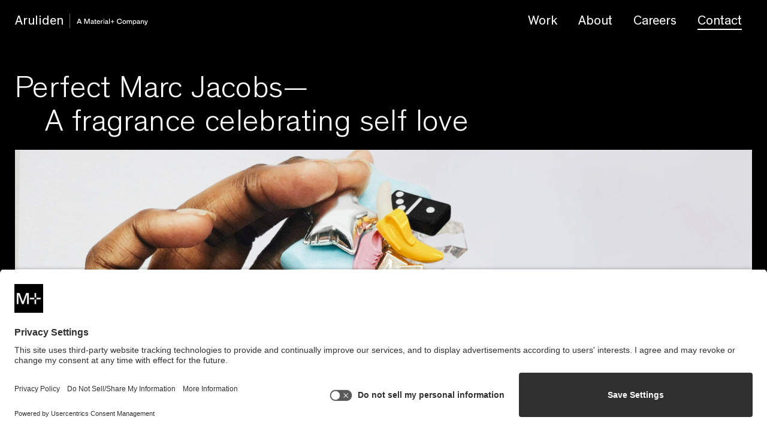

--- FILE ---
content_type: text/html; charset=UTF-8
request_url: https://aruliden.com/project/perfect-marc-jacobs
body_size: 11256
content:
<!doctype html>
<html class="no-js" >
  <head>
  <meta charset="UTF-8" />
    <script type="text/javascript" src="https://cdn.jsdelivr.net/npm/lozad/dist/lozad.min.js"></script>
      <script type="text/javascript" src="https://cdn.jsdelivr.net/npm/swup@2.0.10/dist/swup.min.js"></script>
    <meta name="description" content="We build brands, products and experiences that create cultural significance and fuel growth.">
  <link rel="stylesheet" href="https://aruliden.com/wp-content/themes/aruliden/resources/style.css" type="text/css" media="screen" />
  <meta http-equiv="Content-Type" content="text/html; charset=UTF-8" />
  <meta http-equiv="X-UA-Compatible" content="IE=edge">
  <meta name="viewport" content="width=device-width, initial-scale=1.0">
  <link rel="pingback" href="https://aruliden.com/xmlrpc.php" />
  <meta name='robots' content='index, follow, max-image-preview:large, max-snippet:-1, max-video-preview:-1' />
<!-- Google Tag Manager -->
<script>(function(w,d,s,l,i){w[l]=w[l]||[];w[l].push({'gtm.start':
new Date().getTime(),event:'gtm.js'});var f=d.getElementsByTagName(s)[0],
j=d.createElement(s),dl=l!='dataLayer'?'&l='+l:'';j.async=true;j.src=
'https://www.googletagmanager.com/gtm.js?id='+i+dl;f.parentNode.insertBefore(j,f);
})(window,document,'script','dataLayer','GTM-W2T72FW');</script>
<!-- End Google Tag Manager -->
	<!-- This site is optimized with the Yoast SEO plugin v26.8 - https://yoast.com/product/yoast-seo-wordpress/ -->
	<title>Perfect Marc Jacobs— - Aruliden</title><link rel="preload" data-smush-preload as="image" href="https://aruliden.com/wp-content/uploads/2020/07/Perfect_Hand_Hero-2500x1406.jpg" fetchpriority="high" />
	<link rel="canonical" href="https://aruliden.com/project/perfect-marc-jacobs" />
	<meta property="og:locale" content="en_US" />
	<meta property="og:type" content="article" />
	<meta property="og:title" content="Perfect Marc Jacobs— - Aruliden" />
	<meta property="og:url" content="https://aruliden.com/project/perfect-marc-jacobs" />
	<meta property="og:site_name" content="Aruliden" />
	<meta property="article:modified_time" content="2025-03-25T07:50:05+00:00" />
	<meta name="twitter:card" content="summary_large_image" />
	<script type="application/ld+json" class="yoast-schema-graph">{"@context":"https://schema.org","@graph":[{"@type":"WebPage","@id":"https://aruliden.com/project/perfect-marc-jacobs","url":"https://aruliden.com/project/perfect-marc-jacobs","name":"Perfect Marc Jacobs— - Aruliden","isPartOf":{"@id":"https://aruliden.com/#website"},"datePublished":"2020-07-23T14:51:27+00:00","dateModified":"2025-03-25T07:50:05+00:00","breadcrumb":{"@id":"https://aruliden.com/project/perfect-marc-jacobs#breadcrumb"},"inLanguage":"en-US","potentialAction":[{"@type":"ReadAction","target":["https://aruliden.com/project/perfect-marc-jacobs"]}]},{"@type":"BreadcrumbList","@id":"https://aruliden.com/project/perfect-marc-jacobs#breadcrumb","itemListElement":[{"@type":"ListItem","position":1,"name":"Home","item":"https://aruliden.com/"},{"@type":"ListItem","position":2,"name":"Perfect Marc Jacobs—"}]},{"@type":"WebSite","@id":"https://aruliden.com/#website","url":"https://aruliden.com/","name":"Aruliden","description":"We build brands, products and experiences that create cultural significance and fuel growth.","potentialAction":[{"@type":"SearchAction","target":{"@type":"EntryPoint","urlTemplate":"https://aruliden.com/?s={search_term_string}"},"query-input":{"@type":"PropertyValueSpecification","valueRequired":true,"valueName":"search_term_string"}}],"inLanguage":"en-US"}]}</script>
	<!-- / Yoast SEO plugin. -->


<link rel="alternate" title="oEmbed (JSON)" type="application/json+oembed" href="https://aruliden.com/wp-json/oembed/1.0/embed?url=https%3A%2F%2Faruliden.com%2Fproject%2Fperfect-marc-jacobs" />
<link rel="alternate" title="oEmbed (XML)" type="text/xml+oembed" href="https://aruliden.com/wp-json/oembed/1.0/embed?url=https%3A%2F%2Faruliden.com%2Fproject%2Fperfect-marc-jacobs&#038;format=xml" />
		<style>
			.lazyload,
			.lazyloading {
				max-width: 100%;
			}
		</style>
		<style id='wp-img-auto-sizes-contain-inline-css' type='text/css'>
img:is([sizes=auto i],[sizes^="auto," i]){contain-intrinsic-size:3000px 1500px}
/*# sourceURL=wp-img-auto-sizes-contain-inline-css */
</style>
<link rel='stylesheet' id='sage/main.css-css' href='https://aruliden.com/wp-content/themes/aruliden/dist/styles/main.css' type='text/css' media='all' />
<script type="text/javascript" src="https://aruliden.com/wp-includes/js/jquery/jquery.min.js?ver=3.7.1" id="jquery-core-js"></script>
<script type="text/javascript" src="https://aruliden.com/wp-includes/js/jquery/jquery-migrate.min.js?ver=3.4.1" id="jquery-migrate-js"></script>
<link rel="https://api.w.org/" href="https://aruliden.com/wp-json/" /><link rel="alternate" title="JSON" type="application/json" href="https://aruliden.com/wp-json/wp/v2/project/2215" /><link rel="EditURI" type="application/rsd+xml" title="RSD" href="https://aruliden.com/xmlrpc.php?rsd" />
<meta name="generator" content="WordPress 6.9" />
<link rel='shortlink' href='https://aruliden.com/?p=2215' />
<!-- HFCM by 99 Robots - Snippet # 2: Temporary Fix for Careers Page -->
<style>
	body.aruliden-careers .u-spacing--double.contact-top .listing{
		display: grid!important;
	}
	body.aruliden-careers .u-spacing--double.contact-top .contact-top-wrapper__info {
		width: auto;
	}
</style>
<!-- /end HFCM by 99 Robots -->
<!-- HFCM by 99 Robots - Snippet # 15: Microsoft Clarity Script -->
<script type="text/javascript">
  (function (c, l, a, r, i, t, y) {
    c[a] =
      c[a] ||
      function () {
        (c[a].q = c[a].q || []).push(arguments);
      };
    t = l.createElement(r);
    t.async = 1;
    t.src = "https://www.clarity.ms/tag/" + i;
    y = l.getElementsByTagName(r)[0];
    y.parentNode.insertBefore(t, y);
  })(window, document, "clarity", "script", "pydbcxzj4h");
</script>

<!-- /end HFCM by 99 Robots -->
<!-- HFCM by 99 Robots - Snippet # 18: Google Ads Script -->
<!-- Google tag (gtag.js) -->
<script async src="https://www.googletagmanager.com/gtag/js?id=AW-310771284">
</script>
<script>
  window.dataLayer = window.dataLayer || [];
  function gtag(){dataLayer.push(arguments);}
  gtag('js', new Date());

  gtag('config', 'AW-310771284');
</script>

<!-- /end HFCM by 99 Robots -->
<!-- HFCM by 99 Robots - Snippet # 23: Google Analytics -->
<!-- Google tag (gtag.js) --> 
<script async src="https://www.googletagmanager.com/gtag/js?id=G-F987JL3Z7B"></script> 
<script>   window.dataLayer = window.dataLayer || [];   function gtag(){dataLayer.push(arguments);}   gtag('js', new Date());   gtag('config', 'G-F987JL3Z7B'); </script>
<!-- /end HFCM by 99 Robots -->
<!-- HFCM by 99 Robots - Snippet # 31: RB2B Tracking code -->
<script>!function(key) {if (window.reb2b) return;window.reb2b = {loaded: true};var s = document.createElement("script");s.async = true;s.src = "https://ddwl4m2hdecbv.cloudfront.net/b/" + key + "/" + key + ".js.gz";document.getElementsByTagName("script")[0].parentNode.insertBefore(s, document.getElementsByTagName("script")[0]);}("5NRP9H7G90O1");</script> 
<!-- /end HFCM by 99 Robots -->
<!-- HFCM by 99 Robots - Snippet # 32: 6senseWebTag code -->
<script id="6senseWebTag" src="https://j.6sc.co/j/99412b11-d9e6-4170-94fb-4856a9e4385f.js">
</script>
<!-- /end HFCM by 99 Robots -->
<!-- HFCM by 99 Robots - Snippet # 33: pardot -->
<script type='text/javascript'>
piAId = '940073';
piCId = '86672';
piHostname = 'go.aruliden.com';
 
(function() {
	function async_load(){
		var s = document.createElement('script'); s.type = 'text/javascript';
		s.src = ('https:' == document.location.protocol ? 'https://' : 'http://') + piHostname + '/pd.js';
		var c = document.getElementsByTagName('script')[0]; c.parentNode.insertBefore(s, c);
	}
	if(window.attachEvent) { window.attachEvent('onload', async_load); }
	else { window.addEventListener('load', async_load, false); }
})();
</script>
<!-- /end HFCM by 99 Robots -->
<!-- HFCM by 99 Robots - Snippet # 35: CMP - Geolocation -->
<script id="usercentrics-cmp" src="https://app.usercentrics.eu/browser-ui/latest/loader.js" data-ruleset-id="lpRrVNOdJS7EJ1" async></script>
<!-- /end HFCM by 99 Robots -->
		<script>
			document.documentElement.className = document.documentElement.className.replace('no-js', 'js');
		</script>
				<style>
			.no-js img.lazyload {
				display: none;
			}

			figure.wp-block-image img.lazyloading {
				min-width: 150px;
			}

			.lazyload,
			.lazyloading {
				--smush-placeholder-width: 100px;
				--smush-placeholder-aspect-ratio: 1/1;
				width: var(--smush-image-width, var(--smush-placeholder-width)) !important;
				aspect-ratio: var(--smush-image-aspect-ratio, var(--smush-placeholder-aspect-ratio)) !important;
			}

						.lazyload, .lazyloading {
				opacity: 0;
			}

			.lazyloaded {
				opacity: 1;
				transition: opacity 400ms;
				transition-delay: 0ms;
			}

					</style>
		<style type="text/css">.recentcomments a{display:inline !important;padding:0 !important;margin:0 !important;}</style>		<style type="text/css" id="wp-custom-css">
			body.thank-you-industrial-design .c-section-title,
body.thank-you-industrial-design .u-mobile-underline,
body.thank-you-brand-design .c-section-title,
body.thank-you-brand-design .u-mobile-underline,
body.thank-you-openstudio .c-section-title,
body.thank-you-openstudio .u-mobile-underline {
  display: none;
}

		</style>
		

</head>  <body class="wp-singular project-template-default single single-project postid-2215 wp-theme-arulidenresources perfect-marc-jacobs" data-page="project" data-template="base.twig">
    <!-- Google Tag Manager (noscript) -->
<noscript><iframe data-src="https://www.googletagmanager.com/ns.html?id=GTM-W2T72FW"
height="0" width="0" style="display:none;visibility:hidden" src="[data-uri]" class="lazyload" data-load-mode="1"></iframe></noscript>
<!-- End Google Tag Manager (noscript) -->    <div class="l-site-container" id="top">
      <div class="l-site-container__inner">
        <header class="c-main-header js-this js-main-header">
      <div class="c-main-header__inner">
      <div class="c-menu-toggle">
        <button class="o-menu-toggle js-toggle" data-toggled="this" data-prefix="main-menu" id="menu-toggle" aria-expanded="false">
          <span class="is-vishidden">Menu</span>
          <span class="o-menu-toggle__line"></span>
        </button>
      </div>
      <div class="c-main-header__content">
        <div class="c-main-header__logos">
          <a class="c-main-header__logo c-logo" href="https://aruliden.com">
            Aruliden <span class="c-main-header__project">+ Perfect Marc Jacobs</span>
          </a>
          <div class="c-main-header__brand-logo">
            <svg fill="none" xmlns="http://www.w3.org/2000/svg" viewBox="0 0 108 10"><path d="M.033 8h1.265l.638-1.672h3.718L6.303 8h1.386L4.609.3H3.036L.033 8Zm2.321-2.772 1.419-3.74h.022l1.441 3.74H2.354ZM11.326 8h1.144V1.4h.022L15.01 8h1.122l2.464-6.6h.022V8h1.21V.3h-1.936l-2.266 6.083h-.022L13.305.3h-1.98V8Zm11.525.11c.693 0 1.353-.231 1.804-.77.165.462.55.704 1.1.704.253 0 .506-.044.825-.154v-.825c-.176.033-.352.066-.495.066-.33 0-.45-.143-.45-.495V4.612c0-1.298-.716-2.002-2.047-2.002-1.133 0-1.958.528-2.376 1.518l.825.407c.341-.638.847-.957 1.463-.957.682 0 1.056.385 1.067 1.144l-1.76.418c-1.122.275-1.628.781-1.628 1.573 0 .869.627 1.397 1.672 1.397Zm-.55-1.54c0-.352.242-.572.748-.726l1.518-.451v.528c0 .715-.616 1.276-1.419 1.276-.517 0-.847-.22-.847-.627Zm6.609 1.54c.363 0 .703-.077 1.055-.209v-.924a2.835 2.835 0 0 1-.78.132c-.407 0-.671-.154-.671-.682V3.721h1.32V2.72h-1.32V1.18h-.98v.957c0 .44-.131.583-.56.583h-.308v1.001h.747v2.816c0 1.1.595 1.573 1.497 1.573Zm4.13 0c1.21 0 2.133-.66 2.452-1.628l-.924-.341c-.23.594-.77.968-1.507.968-.946 0-1.496-.605-1.562-1.551h4.015c.165-1.914-.924-2.948-2.464-2.948-1.573 0-2.662 1.1-2.662 2.75s1.056 2.75 2.651 2.75Zm-1.486-3.344c.176-.737.715-1.188 1.507-1.188.781 0 1.287.451 1.386 1.188h-2.893ZM36.64 8h1.1V5.041c0-.88.462-1.32 1.386-1.32h.451V2.72c-.154-.022-.297-.044-.45-.044-.65 0-1.156.242-1.53.781l-.132-.737h-.825V8Zm3.86 0h1.1V2.72h-1.1V8Zm0-6.226h1.1V.3h-1.1v1.474Zm3.913 6.336c.693 0 1.353-.231 1.804-.77.165.462.55.704 1.1.704.253 0 .506-.044.825-.154v-.825c-.176.033-.352.066-.495.066-.33 0-.451-.143-.451-.495V4.612c0-1.298-.715-2.002-2.046-2.002-1.133 0-1.958.528-2.376 1.518l.825.407c.34-.638.847-.957 1.463-.957.682 0 1.056.385 1.067 1.144l-1.76.418c-1.122.275-1.628.781-1.628 1.573 0 .869.627 1.397 1.672 1.397Zm-.55-1.54c0-.352.242-.572.748-.726l1.518-.451v.528c0 .715-.616 1.276-1.42 1.276-.516 0-.846-.22-.846-.627ZM48.948 8h1.1V.3h-1.1V8Zm4.76-.825h1.056V5.096h2.002V4.095h-2.002V2.027h-1.056v2.068h-2.002v1.001h2.002v2.079Zm11.06.935c2.025 0 3.466-1.199 3.74-3.102l-1.165-.209c-.254 1.32-1.222 2.156-2.575 2.156-1.562 0-2.617-1.122-2.617-2.805s1.055-2.805 2.617-2.805c1.287 0 2.2.748 2.498 1.958l1.165-.22C68.102 1.301 66.716.19 64.77.19c-2.333 0-3.906 1.595-3.906 3.96s1.574 3.96 3.906 3.96Zm7.288 0c1.617 0 2.717-1.1 2.717-2.75s-1.1-2.75-2.717-2.75-2.717 1.1-2.717 2.75 1.1 2.75 2.717 2.75Zm-1.584-2.75c0-1.034.605-1.716 1.584-1.716.979 0 1.584.682 1.584 1.716 0 1.023-.594 1.716-1.584 1.716-.99 0-1.584-.693-1.584-1.716ZM75.837 8h1.1V4.975c0-.803.473-1.309 1.21-1.309.715 0 1.023.462 1.023 1.221V8h1.1V4.975c0-.803.473-1.309 1.221-1.309.715 0 1.023.462 1.023 1.221V8h1.1V4.524c0-1.265-.693-1.914-1.815-1.914-.759 0-1.375.308-1.738.858-.286-.572-.858-.858-1.595-.858-.759 0-1.276.297-1.66.825l-.122-.715h-.847V8Zm9.166 1.87h1.1V7.483c.385.374.935.616 1.617.616 1.474 0 2.552-1.1 2.552-2.739 0-1.639-1.078-2.739-2.552-2.739-.77 0-1.375.308-1.77.77l-.122-.671h-.825v7.15Zm1.012-4.51c0-1.034.616-1.727 1.562-1.727.957 0 1.562.693 1.562 1.727 0 1.034-.605 1.727-1.562 1.727-.957 0-1.562-.693-1.562-1.727Zm6.672 2.75c.693 0 1.353-.231 1.804-.77.165.462.55.704 1.1.704.253 0 .506-.044.825-.154v-.825c-.176.033-.352.066-.495.066-.33 0-.45-.143-.45-.495V4.612c0-1.298-.716-2.002-2.047-2.002-1.133 0-1.958.528-2.376 1.518l.825.407c.341-.638.847-.957 1.463-.957.682 0 1.056.385 1.067 1.144l-1.76.418c-1.122.275-1.628.781-1.628 1.573 0 .869.627 1.397 1.672 1.397Zm-.55-1.54c0-.352.242-.572.748-.726l1.518-.451v.528c0 .715-.616 1.276-1.419 1.276-.517 0-.847-.22-.847-.627ZM97.222 8h1.1V4.975c0-.803.517-1.309 1.31-1.309.714 0 1.176.396 1.176 1.265V8h1.1V4.623c0-1.342-.825-2.013-1.98-2.013-.792 0-1.353.297-1.738.825l-.12-.715h-.848V8Zm6.626 1.98c.814 0 1.408-.352 1.738-1.331l2.09-5.929h-1.1l-1.43 4.279h-.022l-1.452-4.279h-1.188l1.782 4.961c.088.253.143.484.143.682 0 .44-.264.671-.759.671-.242 0-.528-.055-.836-.132v.902c.352.121.704.176 1.034.176Z" fill="#FFFDFD"/></svg>
          </div>
        </div>
        <div class="c-main-header__menu">
          <nav class="c-primary-nav" role="navigation">
  <div class="c-primary-nav__buttons">
  </div>


  <ul id="menu-main-menu" class="c-primary-nav__list">
          <li><a class="c-primary-nav-link " href="https://aruliden.com/work">Work</a></li>
          <li><a class="c-primary-nav-link " href="https://aruliden.com/about">About</a></li>
          <li><a class="c-primary-nav-link " href="https://aruliden.com/aruliden-careers">Careers</a></li>
          <li><a class="c-primary-nav-link " href="https://aruliden.com/contact">Contact</a></li>
        
  </ul>

</nav>        </div>
      </div>
    </div>
  </header>
                <div class="l-content transition-fade" role="document" id="swup">
          <main class="l-main">
                    
  <div class="c-projects-container">
    <div data-title="Perfect Marc Jacobs" class="c-project l-wrap u-padding--double--top">
      <div class="c-project__inner u-spacing">
        <section class="o-section c-hero-section u-spacing--half">
          <h1 class="c-section-title c-section-title--large o-heading--xl">
            <span class="c-section-title__first-line">Perfect Marc Jacobs—</span>
                          <span class="c-section-title__second-line">
                A fragrance celebrating self love
              </span>
                      </h1>
            <div class="c-hero u-spacing--and-half">
                      <img class="" src="https://aruliden.com/wp-content/uploads/2020/07/Perfect_Hand_Hero-2500x1406.jpg" alt="Perfect Marc Jacobs—" fetchpriority="high">
              <div bp="grid" class="l-grid">
      <div bp="8@lg" class="l-grid-item">
                  <div class="o-heading--xl">
            The Brief
          </div>
              </div>
      <div bp="4@lg offset-9@lg" class="l-grid-item">
              <p>In close partnership with Marc Jacobs and Coty, Aruliden was tasked to create a design as unique as the generation it represents. Over the course of two years,  Aruliden collaborated closely with Marc Jacobs to bring his vision to life, on every detail of the PERFECT fragrance bottle, retail and overall experience.</p>
            </div>
      <div bp="3@lg offset-14@lg" class="l-grid-item">
        <ul class="c-hero__menu">
          <li class="c-hero__menu-item is-underline"><h4>Services</h4></li>
                                    <li>
                                  <h4>Industrial Design</h4>
                              </li>
                          <li>
                                  <h4>Product Development</h4>
                              </li>
                          <li>
                                  <h4>Packaging</h4>
                              </li>
                          <li>
                                  <h4>Retail Design</h4>
                              </li>
                              </ul>
      </div>
    </div>
  </div>
        </section>

                                                                                                                                                        <section class="o-section c-spacing-section u-padding--section--bottom">
    </section>
                                                                                                                                    <section class="o-section c-full-video-section lozad has-padding">
                      <div class="c-video-block lozad">
  <video playsinline webkit-playsinline poster="https://aruliden.com/wp-content/uploads/2020/07/MJ_Video_Thumbnail-1.jpg" preload="metadata"  class="" >
    <source src="https://aruliden.com/wp-content/uploads/2020/07/MJ_PERF.mp4" type="video/mp4">
  </video>
      <div class="c-video-block__icon">

    </div>
  </div>
      </section>
                                                                                                                                                          <section class="o-section c-spacing-section u-padding--section--bottom">
    </section>
                                <section class="o-section c-section-title c-section-title--project" id="">
    <h2 class="o-heading--xl">The Bottle</h2>
  </section>
                                                                                                                                    <section class="o-section c-full-image-section has-padding">
      <div class="c-image-block lozad" style="z-index: ;">
          <img data-src="https://aruliden.com/wp-content/uploads/2020/07/MJ_DUO-1100x620.jpg" data-srcset="https://aruliden.com/wp-content/uploads/2020/07/MJ_DUO-2500x1406.jpg 2x" alt="Perfect Marc Jacobs—" src="[data-uri]" class="lazyload" style="--smush-placeholder-width: 1100px; --smush-placeholder-aspect-ratio: 1100/620;">
      </div>
  </section>
                                                                                                                                                                  <section class="o-section c-two-block-media-section">
    <div bp="grid" class="l-grid">
              <div bp="8@lg" class="l-grid-item c-two-block-media-item">
                                                                            <div class="c-image-block lozad" style="z-index: ;">
          <img data-src="https://aruliden.com/wp-content/uploads/2020/07/MJ_Cap2-1-1100x800.jpg" data-srcset="https://aruliden.com/wp-content/uploads/2020/07/MJ_Cap2-1-1500x1200.jpg 2x" alt="Perfect Marc Jacobs—" src="[data-uri]" class="lazyload" style="--smush-placeholder-width: 1100px; --smush-placeholder-aspect-ratio: 1100/800;">
      </div>
                                                                                          
                  </div>
              <div bp="8@lg" class="l-grid-item c-two-block-media-item">
                                                                            <div class="c-image-block lozad" style="z-index: ;">
          <img data-src="https://aruliden.com/wp-content/uploads/2020/07/MJ_Cap1-1-1100x800.jpg" data-srcset="https://aruliden.com/wp-content/uploads/2020/07/MJ_Cap1-1-1500x1200.jpg 2x" alt="Perfect Marc Jacobs—" src="[data-uri]" class="lazyload" style="--smush-placeholder-width: 1100px; --smush-placeholder-aspect-ratio: 1100/800;">
      </div>
                                                                                          
                  </div>
          </div>
  </section>
                                                                                                                                                                        
  
  <section class="o-section c-accolades-section" id="">
    <div class="u-flex-row u-reverse">
              <div class="c-accolade u-col-xs-12 u-col-sm-3 u-spacing u-hide-until--l">
                            </div>
              <div class="c-accolade u-col-xs-12 u-col-sm-3 u-spacing ">
                                <div class="u-spacing">
              <p><span style="font-family: arial, sans-serif;">The Perfect Marc Jacobs bottle is crafted with a blend of elegant and unexpected elements. </span>Each charm injects a touch of Marc Jacob&#8217;s irreverent style into the design. At the top, a crystal-cut cap is crowned with an eclectic and multicolored collection of mis-matched charms. The weighted glass base is inspired by the grace and style of a classic parfum, with domed shoulders and a gilded collar.</p>

            </div>
                  </div>
            <div class="c-accolade u-col-xs-12 u-col-sm-2 u-spacing"></div>
    </div>
    <div class="c-accolade u-col-xs-12 u-col-sm-4 u-spacing project-get-in-touch">
                    <a href="#" class="get-in-touch-link" target=""></a>
          </div>
  </section>
                                                                                            <section class="o-section c-full-image-section has-padding">
      <div class="c-image-block lozad" style="z-index: ;">
          <img data-src="https://aruliden.com/wp-content/uploads/2020/07/MJ_FRONTBACK-1100x620.jpg" data-srcset="https://aruliden.com/wp-content/uploads/2020/07/MJ_FRONTBACK-2500x1406.jpg 2x" alt="Perfect Marc Jacobs—" src="[data-uri]" class="lazyload" style="--smush-placeholder-width: 1100px; --smush-placeholder-aspect-ratio: 1100/620;">
      </div>
  </section>
                                                                                                                                                                                                                                                                        <section class="o-section c-spacing-section u-padding--section--bottom">
    </section>
                                                                <section class="o-section c-blockquote-section">
    <div bp="grid" class="l-grid">
      <div class="c-blockquote o-heading--xl" bp="16@lg ">
        <div class="c-blockquote__quote">
          “I tattooed ‘perfect’ on my wrist to remind me that, when I’m looking at myself and wishing I could be stronger in this way or better at that thing, I can just say no, I’m exactly how I need to be right now. My new fragrance, Perfect, was inspired by my belief that we are all perfect as we are.”
        </div>
                  <div class="c-blockquote__author">Marc Jacobs</div>
              </div>
    </div>
  </section>
                                                                                                                                                                                                                                <section class="o-section c-spacing-section u-padding--section--bottom">
    </section>
                                                                                                        <section class="o-section c-overlapping-image-section">
                <div bp="grid" class="l-grid c-overlapping-grid">
        <div bp="6@lg offset-7@lg">
            <div class="c-image-block lozad" style="z-index: 1;">
          <img data-src="https://aruliden.com/wp-content/uploads/2020/07/Alexis-Ruby-800x1100.jpg" data-srcset="https://aruliden.com/wp-content/uploads/2020/07/Alexis-Ruby-1500x1875.jpg 2x" alt="Perfect Marc Jacobs—" src="[data-uri]" class="lazyload" style="--smush-placeholder-width: 800px; --smush-placeholder-aspect-ratio: 800/1100;">
      </div>
        </div>
      </div>
                <div bp="grid" class="l-grid c-overlapping-grid">
        <div bp="6@lg offset-4@lg">
            <div class="c-image-block lozad" style="z-index: 1;">
          <img data-src="https://aruliden.com/wp-content/uploads/2020/07/Isold-Halldorudottir-800x1100.jpg" data-srcset="https://aruliden.com/wp-content/uploads/2020/07/Isold-Halldorudottir-1500x1875.jpg 2x" alt="Perfect Marc Jacobs—" src="[data-uri]" class="lazyload" style="--smush-placeholder-width: 800px; --smush-placeholder-aspect-ratio: 800/1100;">
      </div>
        </div>
      </div>
                <div bp="grid" class="l-grid c-overlapping-grid">
        <div bp="7@lg offset-8@lg">
            <div class="c-image-block lozad" style="z-index: 1;">
          <img data-src="https://aruliden.com/wp-content/uploads/2020/07/Perfect-Natalie-800x1100.jpg" data-srcset="https://aruliden.com/wp-content/uploads/2020/07/Perfect-Natalie-1500x1875.jpg 2x" alt="Perfect Marc Jacobs—" src="[data-uri]" class="lazyload" style="--smush-placeholder-width: 800px; --smush-placeholder-aspect-ratio: 800/1100;">
      </div>
        </div>
      </div>
                <div bp="grid" class="l-grid c-overlapping-grid">
        <div bp="7@lg offset-5@lg">
            <div class="c-image-block lozad" style="z-index: 1;">
          <img data-src="https://aruliden.com/wp-content/uploads/2020/07/PRECIOUS-LEE-800x1100.jpg" data-srcset="https://aruliden.com/wp-content/uploads/2020/07/PRECIOUS-LEE-1500x1875.jpg 2x" alt="Perfect Marc Jacobs—" src="[data-uri]" class="lazyload" style="--smush-placeholder-width: 800px; --smush-placeholder-aspect-ratio: 800/1100;">
      </div>
        </div>
      </div>
      </section>
                                                                                                            
  
  <section class="o-section c-accolades-section" id="">
    <div class="u-flex-row ">
              <div class="c-accolade u-col-xs-12 u-col-sm-3 u-spacing u-hide-until--l">
                            </div>
              <div class="c-accolade u-col-xs-12 u-col-sm-3 u-spacing ">
                                <div class="u-spacing">
              <div class="gmail_quote">Campaign by Juergen Teller<br />
BTS photography by David Haeuser and Donavon Smallwood<br />
Creative direction &amp; styling by Katie Grand</div>

            </div>
                  </div>
            <div class="c-accolade u-col-xs-12 u-col-sm-2 u-spacing"></div>
    </div>
    <div class="c-accolade u-col-xs-12 u-col-sm-4 u-spacing project-get-in-touch">
                    <a href="#" class="get-in-touch-link" target=""></a>
          </div>
  </section>
                                                                                                                                                                                                                      <section class="o-section c-spacing-section u-padding--section--bottom">
    </section>
                        <section class="o-section c-full-image-section has-padding">
      <div class="c-image-block lozad" style="z-index: ;">
          <img data-src="https://aruliden.com/wp-content/uploads/2020/07/Aruliden_MJPerfect_InSituGB-1100x620.jpg" data-srcset="https://aruliden.com/wp-content/uploads/2020/07/Aruliden_MJPerfect_InSituGB-2500x1406.jpg 2x" alt="Perfect Marc Jacobs—" src="[data-uri]" class="lazyload" style="--smush-placeholder-width: 1100px; --smush-placeholder-aspect-ratio: 1100/620;">
      </div>
  </section>
                                                                                                                                                                                            
  
  <section class="o-section c-accolades-section" id="">
    <div class="u-flex-row u-reverse">
              <div class="c-accolade u-col-xs-12 u-col-sm-3 u-spacing ">
                      <div class="o-heading--xl">
              Awards
            </div>
                                <div class="u-spacing">
              <p>Dieline—<br />
<a href="https://thedieline.com/blog/2021/1/15/-marc-jacobs-perfect?" target="_blank" rel="noopener">First Place Perfume</a></p>

            </div>
                  </div>
              <div class="c-accolade u-col-xs-12 u-col-sm-3 u-spacing u-hide-until--l">
                            </div>
            <div class="c-accolade u-col-xs-12 u-col-sm-2 u-spacing"></div>
    </div>
    <div class="c-accolade u-col-xs-12 u-col-sm-4 u-spacing project-get-in-touch">
                    <a href="#" class="get-in-touch-link" target=""></a>
          </div>
  </section>
                                                                                    </div>
    </div>


    <a href="https://aruliden.com/project/moma" class="c-next-project-section" data-post-id="moma">
      <div class="c-next-project-section__inner l-wrap">
        <div class="c-next-project-link">Next Project</div>
        <section class="o-section c-hero-section u-spacing--half">
          <div class="c-section-title c-section-title--large o-heading--xl">
            <div class="c-section-title__first-line">MoMA Design Store—</div>
                          <div class="c-section-title__second-line">
                The joy of design in everyday objects
              </div>
                      </div>
                                                    <img data-src="https://aruliden.com/wp-content/uploads/2020/05/unnamed-2-2500x1406.jpg" alt="Hero Image" src="[data-uri]" class="lazyload" style="--smush-placeholder-width: 2500px; --smush-placeholder-aspect-ratio: 2500/1406;">
                              </section>
      </div>

    </a>
  </div>

                  </main>
        </div>
                <script type="speculationrules">
{"prefetch":[{"source":"document","where":{"and":[{"href_matches":"/*"},{"not":{"href_matches":["/wp-*.php","/wp-admin/*","/wp-content/uploads/*","/wp-content/*","/wp-content/plugins/*","/wp-content/themes/aruliden/resources/*","/*\\?(.+)"]}},{"not":{"selector_matches":"a[rel~=\"nofollow\"]"}},{"not":{"selector_matches":".no-prefetch, .no-prefetch a"}}]},"eagerness":"conservative"}]}
</script>
<!-- HFCM by 99 Robots - Snippet # 11: UTMs Tracking Coe -->
<script>
        function getUTMParameters() {
            const urlParams = new URLSearchParams(window.location.search);
            const utmParams = {};

            ['utm_source', 'utm_medium', 'utm_campaign', 'utm_term', 'utm_content'].forEach(param => {
                const value = urlParams.get(param);
                if (value) {
                    utmParams[param] = value;
                }
            });

            return utmParams;
        }

        function setCookie(name, value, days) {
            const d = new Date();
            d.setTime(d.getTime() + (days * 24 * 60 * 60 * 1000));
            const expires = "expires=" + d.toUTCString();
            document.cookie = name + "=" + value + ";" + expires + ";path=/";
        }

        function storeUTMInCookies(utmParams) {
            for (const param in utmParams) {
                if (utmParams.hasOwnProperty(param)) {
                    setCookie(param, utmParams[param], 30);  // Store cookie for 30 days
                }
            }
        }

        function getCookie(name) {
            const nameEQ = name + "=";
            const ca = document.cookie.split(';');
            for (let i = 0; i < ca.length; i++) {
                let c = ca[i];
                while (c.charAt(0) === ' ') c = c.substring(1, c.length);
                if (c.indexOf(nameEQ) === 0) return c.substring(nameEQ.length, c.length);
            }
            return null;
        }

        function appendUTMToIframe(iframeId) {
            const iframe = document.getElementById(iframeId);
            if (iframe) {
                const utmParams = ['utm_source', 'utm_medium', 'utm_campaign', 'utm_term', 'utm_content'];
                const urlParams = utmParams.map(param => {
                    const value = getCookie(param);
                    return value ? `${param}=${encodeURIComponent(value)}` : '';
                }).filter(param => param).join('&');

                if (urlParams) {
                    iframe.src += (iframe.src.indexOf('?') === -1 ? '?' : '&') + urlParams;
                }
            }
        }

        document.addEventListener("DOMContentLoaded", function() {
            const utmParams = getUTMParameters();
            storeUTMInCookies(utmParams);
            appendUTMToIframe('pardot-iframe');  // Replace 'pardot-iframe' with your iframe's ID
        });
    </script>
<!-- /end HFCM by 99 Robots -->
<style id='global-styles-inline-css' type='text/css'>
:root{--wp--preset--aspect-ratio--square: 1;--wp--preset--aspect-ratio--4-3: 4/3;--wp--preset--aspect-ratio--3-4: 3/4;--wp--preset--aspect-ratio--3-2: 3/2;--wp--preset--aspect-ratio--2-3: 2/3;--wp--preset--aspect-ratio--16-9: 16/9;--wp--preset--aspect-ratio--9-16: 9/16;--wp--preset--color--black: #000000;--wp--preset--color--cyan-bluish-gray: #abb8c3;--wp--preset--color--white: #ffffff;--wp--preset--color--pale-pink: #f78da7;--wp--preset--color--vivid-red: #cf2e2e;--wp--preset--color--luminous-vivid-orange: #ff6900;--wp--preset--color--luminous-vivid-amber: #fcb900;--wp--preset--color--light-green-cyan: #7bdcb5;--wp--preset--color--vivid-green-cyan: #00d084;--wp--preset--color--pale-cyan-blue: #8ed1fc;--wp--preset--color--vivid-cyan-blue: #0693e3;--wp--preset--color--vivid-purple: #9b51e0;--wp--preset--gradient--vivid-cyan-blue-to-vivid-purple: linear-gradient(135deg,rgb(6,147,227) 0%,rgb(155,81,224) 100%);--wp--preset--gradient--light-green-cyan-to-vivid-green-cyan: linear-gradient(135deg,rgb(122,220,180) 0%,rgb(0,208,130) 100%);--wp--preset--gradient--luminous-vivid-amber-to-luminous-vivid-orange: linear-gradient(135deg,rgb(252,185,0) 0%,rgb(255,105,0) 100%);--wp--preset--gradient--luminous-vivid-orange-to-vivid-red: linear-gradient(135deg,rgb(255,105,0) 0%,rgb(207,46,46) 100%);--wp--preset--gradient--very-light-gray-to-cyan-bluish-gray: linear-gradient(135deg,rgb(238,238,238) 0%,rgb(169,184,195) 100%);--wp--preset--gradient--cool-to-warm-spectrum: linear-gradient(135deg,rgb(74,234,220) 0%,rgb(151,120,209) 20%,rgb(207,42,186) 40%,rgb(238,44,130) 60%,rgb(251,105,98) 80%,rgb(254,248,76) 100%);--wp--preset--gradient--blush-light-purple: linear-gradient(135deg,rgb(255,206,236) 0%,rgb(152,150,240) 100%);--wp--preset--gradient--blush-bordeaux: linear-gradient(135deg,rgb(254,205,165) 0%,rgb(254,45,45) 50%,rgb(107,0,62) 100%);--wp--preset--gradient--luminous-dusk: linear-gradient(135deg,rgb(255,203,112) 0%,rgb(199,81,192) 50%,rgb(65,88,208) 100%);--wp--preset--gradient--pale-ocean: linear-gradient(135deg,rgb(255,245,203) 0%,rgb(182,227,212) 50%,rgb(51,167,181) 100%);--wp--preset--gradient--electric-grass: linear-gradient(135deg,rgb(202,248,128) 0%,rgb(113,206,126) 100%);--wp--preset--gradient--midnight: linear-gradient(135deg,rgb(2,3,129) 0%,rgb(40,116,252) 100%);--wp--preset--font-size--small: 13px;--wp--preset--font-size--medium: 20px;--wp--preset--font-size--large: 36px;--wp--preset--font-size--x-large: 42px;--wp--preset--spacing--20: 0.44rem;--wp--preset--spacing--30: 0.67rem;--wp--preset--spacing--40: 1rem;--wp--preset--spacing--50: 1.5rem;--wp--preset--spacing--60: 2.25rem;--wp--preset--spacing--70: 3.38rem;--wp--preset--spacing--80: 5.06rem;--wp--preset--shadow--natural: 6px 6px 9px rgba(0, 0, 0, 0.2);--wp--preset--shadow--deep: 12px 12px 50px rgba(0, 0, 0, 0.4);--wp--preset--shadow--sharp: 6px 6px 0px rgba(0, 0, 0, 0.2);--wp--preset--shadow--outlined: 6px 6px 0px -3px rgb(255, 255, 255), 6px 6px rgb(0, 0, 0);--wp--preset--shadow--crisp: 6px 6px 0px rgb(0, 0, 0);}:where(body) { margin: 0; }.wp-site-blocks > .alignleft { float: left; margin-right: 2em; }.wp-site-blocks > .alignright { float: right; margin-left: 2em; }.wp-site-blocks > .aligncenter { justify-content: center; margin-left: auto; margin-right: auto; }:where(.is-layout-flex){gap: 0.5em;}:where(.is-layout-grid){gap: 0.5em;}.is-layout-flow > .alignleft{float: left;margin-inline-start: 0;margin-inline-end: 2em;}.is-layout-flow > .alignright{float: right;margin-inline-start: 2em;margin-inline-end: 0;}.is-layout-flow > .aligncenter{margin-left: auto !important;margin-right: auto !important;}.is-layout-constrained > .alignleft{float: left;margin-inline-start: 0;margin-inline-end: 2em;}.is-layout-constrained > .alignright{float: right;margin-inline-start: 2em;margin-inline-end: 0;}.is-layout-constrained > .aligncenter{margin-left: auto !important;margin-right: auto !important;}.is-layout-constrained > :where(:not(.alignleft):not(.alignright):not(.alignfull)){margin-left: auto !important;margin-right: auto !important;}body .is-layout-flex{display: flex;}.is-layout-flex{flex-wrap: wrap;align-items: center;}.is-layout-flex > :is(*, div){margin: 0;}body .is-layout-grid{display: grid;}.is-layout-grid > :is(*, div){margin: 0;}body{padding-top: 0px;padding-right: 0px;padding-bottom: 0px;padding-left: 0px;}a:where(:not(.wp-element-button)){text-decoration: underline;}:root :where(.wp-element-button, .wp-block-button__link){background-color: #32373c;border-width: 0;color: #fff;font-family: inherit;font-size: inherit;font-style: inherit;font-weight: inherit;letter-spacing: inherit;line-height: inherit;padding-top: calc(0.667em + 2px);padding-right: calc(1.333em + 2px);padding-bottom: calc(0.667em + 2px);padding-left: calc(1.333em + 2px);text-decoration: none;text-transform: inherit;}.has-black-color{color: var(--wp--preset--color--black) !important;}.has-cyan-bluish-gray-color{color: var(--wp--preset--color--cyan-bluish-gray) !important;}.has-white-color{color: var(--wp--preset--color--white) !important;}.has-pale-pink-color{color: var(--wp--preset--color--pale-pink) !important;}.has-vivid-red-color{color: var(--wp--preset--color--vivid-red) !important;}.has-luminous-vivid-orange-color{color: var(--wp--preset--color--luminous-vivid-orange) !important;}.has-luminous-vivid-amber-color{color: var(--wp--preset--color--luminous-vivid-amber) !important;}.has-light-green-cyan-color{color: var(--wp--preset--color--light-green-cyan) !important;}.has-vivid-green-cyan-color{color: var(--wp--preset--color--vivid-green-cyan) !important;}.has-pale-cyan-blue-color{color: var(--wp--preset--color--pale-cyan-blue) !important;}.has-vivid-cyan-blue-color{color: var(--wp--preset--color--vivid-cyan-blue) !important;}.has-vivid-purple-color{color: var(--wp--preset--color--vivid-purple) !important;}.has-black-background-color{background-color: var(--wp--preset--color--black) !important;}.has-cyan-bluish-gray-background-color{background-color: var(--wp--preset--color--cyan-bluish-gray) !important;}.has-white-background-color{background-color: var(--wp--preset--color--white) !important;}.has-pale-pink-background-color{background-color: var(--wp--preset--color--pale-pink) !important;}.has-vivid-red-background-color{background-color: var(--wp--preset--color--vivid-red) !important;}.has-luminous-vivid-orange-background-color{background-color: var(--wp--preset--color--luminous-vivid-orange) !important;}.has-luminous-vivid-amber-background-color{background-color: var(--wp--preset--color--luminous-vivid-amber) !important;}.has-light-green-cyan-background-color{background-color: var(--wp--preset--color--light-green-cyan) !important;}.has-vivid-green-cyan-background-color{background-color: var(--wp--preset--color--vivid-green-cyan) !important;}.has-pale-cyan-blue-background-color{background-color: var(--wp--preset--color--pale-cyan-blue) !important;}.has-vivid-cyan-blue-background-color{background-color: var(--wp--preset--color--vivid-cyan-blue) !important;}.has-vivid-purple-background-color{background-color: var(--wp--preset--color--vivid-purple) !important;}.has-black-border-color{border-color: var(--wp--preset--color--black) !important;}.has-cyan-bluish-gray-border-color{border-color: var(--wp--preset--color--cyan-bluish-gray) !important;}.has-white-border-color{border-color: var(--wp--preset--color--white) !important;}.has-pale-pink-border-color{border-color: var(--wp--preset--color--pale-pink) !important;}.has-vivid-red-border-color{border-color: var(--wp--preset--color--vivid-red) !important;}.has-luminous-vivid-orange-border-color{border-color: var(--wp--preset--color--luminous-vivid-orange) !important;}.has-luminous-vivid-amber-border-color{border-color: var(--wp--preset--color--luminous-vivid-amber) !important;}.has-light-green-cyan-border-color{border-color: var(--wp--preset--color--light-green-cyan) !important;}.has-vivid-green-cyan-border-color{border-color: var(--wp--preset--color--vivid-green-cyan) !important;}.has-pale-cyan-blue-border-color{border-color: var(--wp--preset--color--pale-cyan-blue) !important;}.has-vivid-cyan-blue-border-color{border-color: var(--wp--preset--color--vivid-cyan-blue) !important;}.has-vivid-purple-border-color{border-color: var(--wp--preset--color--vivid-purple) !important;}.has-vivid-cyan-blue-to-vivid-purple-gradient-background{background: var(--wp--preset--gradient--vivid-cyan-blue-to-vivid-purple) !important;}.has-light-green-cyan-to-vivid-green-cyan-gradient-background{background: var(--wp--preset--gradient--light-green-cyan-to-vivid-green-cyan) !important;}.has-luminous-vivid-amber-to-luminous-vivid-orange-gradient-background{background: var(--wp--preset--gradient--luminous-vivid-amber-to-luminous-vivid-orange) !important;}.has-luminous-vivid-orange-to-vivid-red-gradient-background{background: var(--wp--preset--gradient--luminous-vivid-orange-to-vivid-red) !important;}.has-very-light-gray-to-cyan-bluish-gray-gradient-background{background: var(--wp--preset--gradient--very-light-gray-to-cyan-bluish-gray) !important;}.has-cool-to-warm-spectrum-gradient-background{background: var(--wp--preset--gradient--cool-to-warm-spectrum) !important;}.has-blush-light-purple-gradient-background{background: var(--wp--preset--gradient--blush-light-purple) !important;}.has-blush-bordeaux-gradient-background{background: var(--wp--preset--gradient--blush-bordeaux) !important;}.has-luminous-dusk-gradient-background{background: var(--wp--preset--gradient--luminous-dusk) !important;}.has-pale-ocean-gradient-background{background: var(--wp--preset--gradient--pale-ocean) !important;}.has-electric-grass-gradient-background{background: var(--wp--preset--gradient--electric-grass) !important;}.has-midnight-gradient-background{background: var(--wp--preset--gradient--midnight) !important;}.has-small-font-size{font-size: var(--wp--preset--font-size--small) !important;}.has-medium-font-size{font-size: var(--wp--preset--font-size--medium) !important;}.has-large-font-size{font-size: var(--wp--preset--font-size--large) !important;}.has-x-large-font-size{font-size: var(--wp--preset--font-size--x-large) !important;}
/*# sourceURL=global-styles-inline-css */
</style>
<script type="text/javascript" id="smush-detector-js-extra">
/* <![CDATA[ */
var smush_detector = {"ajax_url":"https://aruliden.com/wp-admin/admin-ajax.php","nonce":"5ba67ce920","is_mobile":"","data_store":{"type":"post-meta","data":{"post_id":2215}},"previous_data_version":"0","previous_data_hash":"326c1104320116fcba141997c12f1175"};
//# sourceURL=smush-detector-js-extra
/* ]]> */
</script>
<script type="text/javascript" src="https://aruliden.com/wp-content/plugins/wp-smush-pro/app/assets/js/smush-detector.min.js?ver=3.23.2" id="smush-detector-js"></script>
<script type="text/javascript" id="smush-lazy-load-js-before">
/* <![CDATA[ */
var smushLazyLoadOptions = {"autoResizingEnabled":false,"autoResizeOptions":{"precision":5,"skipAutoWidth":true}};
//# sourceURL=smush-lazy-load-js-before
/* ]]> */
</script>
<script type="text/javascript" src="https://aruliden.com/wp-content/plugins/wp-smush-pro/app/assets/js/smush-lazy-load.min.js?ver=3.23.2" id="smush-lazy-load-js"></script>
<script type="text/javascript" src="https://aruliden.com/wp-content/themes/aruliden/dist/scripts/visible.js" id="sage/visible.js-js"></script>
<script type="text/javascript" src="https://aruliden.com/wp-content/themes/aruliden/dist/scripts/jquery.keyframes.js" id="sage/jquery.keyframes.js-js"></script>
<script type="text/javascript" src="https://aruliden.com/wp-content/themes/aruliden/dist/scripts/slick.js" id="sage/slick.js-js"></script>
<script type="text/javascript" src="https://aruliden.com/wp-content/themes/aruliden/dist/scripts/masonry.js" id="sage/masonry.js-js"></script>
<script type="text/javascript" src="https://aruliden.com/wp-content/themes/aruliden/dist/scripts/main.js" id="sage/main.js-js"></script>

              </div>
    </div>
  </body>
</html>


--- FILE ---
content_type: text/css; charset=UTF-8
request_url: https://aruliden.com/wp-content/themes/aruliden/resources/style.css
body_size: -376
content:
/*
Theme Name:         Aruliden Starter Theme
Theme URI:          https://roots.io/sage/
Description:        Sage is a WordPress starter theme.
Version:            9.0.0-beta.4
Author:             Roots
Author URI:         https://roots.io/
Text Domain:        sage

License:            MIT License
License URI:        http://opensource.org/licenses/MIT
*/


--- FILE ---
content_type: text/css; charset=UTF-8
request_url: https://aruliden.com/wp-content/themes/aruliden/dist/styles/main.css
body_size: 26577
content:
@charset "UTF-8";
/**
 * CONTENTS
 *
 * SETTINGS
 * Variables............Globally-available variables and config.
 * Z-Index..............Semantic z-index manifest
 *
 * TOOLS
 * Mixins...............Useful mixins.
 * Include Media........Sass library for writing CSS media queries.
 * Media Query Test.....Displays the current breakport you're in.
 *
 * GENERIC
 * Reset................A level playing field.
 *
 * BASE
 * Forms................Common and default form styles.
 * Headings.............H1–H6 styles.
 * Links................Link styles.
 * Lists................Default list styles.
 * Main.................Page body defaults.
 * Media................Image and video styles.
 * Tables...............Default table styles.
 * Text.................Default text styles.
 *
 * LAYOUT
 * Grids................Grid/column classes.
 * Wrappers.............Wrapping/constraining elements.
 *
 * COMPONENTS
 * Blocks...............Modular components often consisting of text and media.
 * Cards................Modular components for mainly text and data (card-like).
 * Heros................Leading hero image/caption section of a content type.
 * Sections.............Larger components of pages.
 * Sliders..............Modular sliders used across site
 * Forms................Specific form styling.
 *
 * OBJECTS
 * Buttons..............Various button styles and styles.
 * Icons................Icon styles and settings.
 * Lists................Various site list styles.
 * Navs.................Site navigations.
 * Media................Specific media objects, e.g. figures
 *
 * TEXT
 * Text.................Various text-specific class definitions.
 *
 * PAGE STRUCTURE
 * Article..............Post-type pages with styled text.
 * Gallery..............Styles for all things gallery.
 * Footer...............The main page footer.
 * Header...............The main page header.
 * Main.................Content area styles.
 *
 * MODIFIERS
 * Animations...........Animation and transition effects.
 * Colors...............Text and background colors.
 * Display..............Show and hide and breakpoint visibility rules.
 * Spacings.............Padding and margins in classes.
 *
 * TRUMPS
 * Helper Classes.......Helper classes loaded last in the cascade.
 */
/* ------------------------------------ *\
    $SETTINGS
\* ------------------------------------ */
/* ------------------------------------ *\
    $VARIABLES
\* ------------------------------------ */
/**
 * Grid & Baseline Setup
 */
/**
 * Theme Colors
 */
/**
 * Default Colors
 */
/**
 * Style Colors
 */
/**
 * Typography
 */
/**
 * Icons
 */
/**
 * Common Breakpoints
 */
/**
 * Animation
 */
/**
 * Border Styles
 */
/**
 * Default Spacing/Padding
 * Maintain a spacing system divisible by 10
 */
/**
 * Font Sizes
 */
/**
 * Native Custom Properties

 */
:root {
  --body-font-size: 22px;
  --font-size-xs: 18px;
  --font-size-s: 22px;
  --font-size-m: 24px;
  --font-size-l: 36px;
  --font-size-xl: 52px;
  --font-size-xxl: 104px; }

@media screen and (min-width: 700px) {
  :root {
    --font-size-xs: 18px;
    --font-size-s: 22px;
    --font-size-m: 24px;
    --font-size-l: 36px;
    --font-size-xl: 52px;
    --font-size-xxl: 104px; } }

/* ------------------------------------ *\
    $TOOLS
\* ------------------------------------ */
/* ------------------------------------ *\
    $MIXINS
\* ------------------------------------ */
/**
 * Standard paragraph
 */
/**
 * String interpolation function for SASS variables in SVG Image URI's
 */
/* ------------------------------------ *\
    $MEDIA QUERY TESTS
\* ------------------------------------ */
/* ------------------------------------ *\
    $GRID
\* ------------------------------------ */
/*!
  Blueprint CSS 3.1.1
  https://blueprintcss.dev
  License MIT 2019
*/
/* ------------------------------------ *\
    $VARIABLES
\* ------------------------------------ */
/**
 * Grid & Baseline Setup
 */
/**
 * Theme Colors
 */
/**
 * Default Colors
 */
/**
 * Style Colors
 */
/**
 * Typography
 */
/**
 * Icons
 */
/**
 * Common Breakpoints
 */
/**
 * Animation
 */
/**
 * Border Styles
 */
/**
 * Default Spacing/Padding
 * Maintain a spacing system divisible by 10
 */
/**
 * Font Sizes
 */
/**
 * Native Custom Properties

 */
:root {
  --body-font-size: 22px;
  --font-size-xs: 18px;
  --font-size-s: 22px;
  --font-size-m: 24px;
  --font-size-l: 36px;
  --font-size-xl: 52px;
  --font-size-xxl: 104px; }

@media screen and (min-width: 700px) {
  :root {
    --font-size-xs: 18px;
    --font-size-s: 22px;
    --font-size-m: 24px;
    --font-size-l: 36px;
    --font-size-xl: 52px;
    --font-size-xxl: 104px; } }

html {
  -webkit-box-sizing: border-box;
          box-sizing: border-box; }

*,
*::after,
*::before {
  -webkit-box-sizing: inherit;
          box-sizing: inherit; }

[bp~='container'] {
  width: 100%;
  margin: 0 auto;
  display: block;
  max-width: 1200px; }

[bp~='grid'] {
  display: grid !important;
  grid-gap: 20;
  grid-template-columns: repeat(16, 1fr); }

[bp~='vertical-start'] {
  -webkit-box-align: start;
      -ms-flex-align: start;
          align-items: start; }

[bp~='vertical-center'] {
  -webkit-box-align: center;
      -ms-flex-align: center;
          align-items: center; }

[bp~='vertical-end'] {
  -webkit-box-align: end;
      -ms-flex-align: end;
          align-items: end; }

[bp~='between'] {
  -webkit-box-pack: center;
      -ms-flex-pack: center;
          justify-content: center; }

[bp~='gap-none'] {
  grid-gap: 0;
  margin-bottom: 0; }

[bp~='gap-column-none'] {
  grid-column-gap: 0; }

[bp~='gap-row-none'] {
  grid-row-gap: 0;
  margin-bottom: 0; }

[bp~='first'] {
  -webkit-box-ordinal-group: 0;
      -ms-flex-order: -1;
          order: -1; }

[bp~='last'] {
  -webkit-box-ordinal-group: 17;
      -ms-flex-order: 16;
          order: 16; }

[bp~='hide'] {
  display: none !important; }

[bp~='show'] {
  display: initial !important; }

[bp~='grid'][bp*='@'] {
  grid-template-columns: 16fr; }

[bp~='grid'][bp*='@sm'],
[bp~='grid'][bp*='@md'],
[bp~='grid'][bp*='@lg'],
[bp~='grid'][bp*='@xl'] {
  grid-template-columns: 16fr; }

[bp~='1@sm'],
[bp~='1@md'],
[bp~='1@lg'],
[bp~='1@xl'], [bp~='2@sm'],
[bp~='2@md'],
[bp~='2@lg'],
[bp~='2@xl'], [bp~='3@sm'],
[bp~='3@md'],
[bp~='3@lg'],
[bp~='3@xl'], [bp~='4@sm'],
[bp~='4@md'],
[bp~='4@lg'],
[bp~='4@xl'], [bp~='5@sm'],
[bp~='5@md'],
[bp~='5@lg'],
[bp~='5@xl'], [bp~='6@sm'],
[bp~='6@md'],
[bp~='6@lg'],
[bp~='6@xl'], [bp~='7@sm'],
[bp~='7@md'],
[bp~='7@lg'],
[bp~='7@xl'], [bp~='8@sm'],
[bp~='8@md'],
[bp~='8@lg'],
[bp~='8@xl'], [bp~='9@sm'],
[bp~='9@md'],
[bp~='9@lg'],
[bp~='9@xl'], [bp~='10@sm'],
[bp~='10@md'],
[bp~='10@lg'],
[bp~='10@xl'], [bp~='11@sm'],
[bp~='11@md'],
[bp~='11@lg'],
[bp~='11@xl'], [bp~='12@sm'],
[bp~='12@md'],
[bp~='12@lg'],
[bp~='12@xl'], [bp~='13@sm'],
[bp~='13@md'],
[bp~='13@lg'],
[bp~='13@xl'], [bp~='14@sm'],
[bp~='14@md'],
[bp~='14@lg'],
[bp~='14@xl'], [bp~='15@sm'],
[bp~='15@md'],
[bp~='15@lg'],
[bp~='15@xl'], [bp~='16@sm'],
[bp~='16@md'],
[bp~='16@lg'],
[bp~='16@xl'] {
  grid-column: span 16; }

[bp~='grid'][bp~='1'] {
  grid-template-columns: repeat(16, 1fr); }

[bp~='1'] {
  grid-column: span 1/span 1; }

[bp~='grid'][bp~='2'] {
  grid-template-columns: repeat(8, 1fr); }

[bp~='2'] {
  grid-column: span 2/span 2; }

[bp~='grid'][bp~='3'] {
  grid-template-columns: repeat(5.33333, 1fr); }

[bp~='3'] {
  grid-column: span 3/span 3; }

[bp~='grid'][bp~='4'] {
  grid-template-columns: repeat(4, 1fr); }

[bp~='4'] {
  grid-column: span 4/span 4; }

[bp~='grid'][bp~='5'] {
  grid-template-columns: repeat(3.2, 1fr); }

[bp~='5'] {
  grid-column: span 5/span 5; }

[bp~='grid'][bp~='6'] {
  grid-template-columns: repeat(2.66667, 1fr); }

[bp~='6'] {
  grid-column: span 6/span 6; }

[bp~='grid'][bp~='7'] {
  grid-template-columns: repeat(2.28571, 1fr); }

[bp~='7'] {
  grid-column: span 7/span 7; }

[bp~='grid'][bp~='8'] {
  grid-template-columns: repeat(2, 1fr); }

[bp~='8'] {
  grid-column: span 8/span 8; }

[bp~='grid'][bp~='9'] {
  grid-template-columns: repeat(1.77778, 1fr); }

[bp~='9'] {
  grid-column: span 9/span 9; }

[bp~='grid'][bp~='10'] {
  grid-template-columns: repeat(1.6, 1fr); }

[bp~='10'] {
  grid-column: span 10/span 10; }

[bp~='grid'][bp~='11'] {
  grid-template-columns: repeat(1.45455, 1fr); }

[bp~='11'] {
  grid-column: span 11/span 11; }

[bp~='grid'][bp~='12'] {
  grid-template-columns: repeat(1.33333, 1fr); }

[bp~='12'] {
  grid-column: span 12/span 12; }

[bp~='grid'][bp~='13'] {
  grid-template-columns: repeat(1.23077, 1fr); }

[bp~='13'] {
  grid-column: span 13/span 13; }

[bp~='grid'][bp~='14'] {
  grid-template-columns: repeat(1.14286, 1fr); }

[bp~='14'] {
  grid-column: span 14/span 14; }

[bp~='grid'][bp~='15'] {
  grid-template-columns: repeat(1.06667, 1fr); }

[bp~='15'] {
  grid-column: span 15/span 15; }

[bp~='grid'][bp~='16'] {
  grid-template-columns: repeat(1, 1fr); }

[bp~='16'] {
  grid-column: span 16/span 16; }

[bp~='offset-1'] {
  grid-column-start: 1; }

[bp~='offset-2'] {
  grid-column-start: 2; }

[bp~='offset-3'] {
  grid-column-start: 3; }

[bp~='offset-4'] {
  grid-column-start: 4; }

[bp~='offset-5'] {
  grid-column-start: 5; }

[bp~='offset-6'] {
  grid-column-start: 6; }

[bp~='offset-7'] {
  grid-column-start: 7; }

[bp~='offset-8'] {
  grid-column-start: 8; }

[bp~='offset-9'] {
  grid-column-start: 9; }

[bp~='offset-10'] {
  grid-column-start: 10; }

[bp~='offset-11'] {
  grid-column-start: 11; }

[bp~='offset-12'] {
  grid-column-start: 12; }

[bp~='offset-13'] {
  grid-column-start: 13; }

[bp~='offset-14'] {
  grid-column-start: 14; }

[bp~='offset-15'] {
  grid-column-start: 15; }

[bp~='offset-16'] {
  grid-column-start: 16; }

@media (min-width: 550px) {
  [bp~='grid'][bp~='1@sm'] {
    grid-template-columns: repeat(16, 1fr); }
  [bp~='1@sm'] {
    grid-column: span 1/span 1; }
  [bp~='grid'][bp~='2@sm'] {
    grid-template-columns: repeat(8, 1fr); }
  [bp~='2@sm'] {
    grid-column: span 2/span 2; }
  [bp~='grid'][bp~='3@sm'] {
    grid-template-columns: repeat(5.33333, 1fr); }
  [bp~='3@sm'] {
    grid-column: span 3/span 3; }
  [bp~='grid'][bp~='4@sm'] {
    grid-template-columns: repeat(4, 1fr); }
  [bp~='4@sm'] {
    grid-column: span 4/span 4; }
  [bp~='grid'][bp~='5@sm'] {
    grid-template-columns: repeat(3.2, 1fr); }
  [bp~='5@sm'] {
    grid-column: span 5/span 5; }
  [bp~='grid'][bp~='6@sm'] {
    grid-template-columns: repeat(2.66667, 1fr); }
  [bp~='6@sm'] {
    grid-column: span 6/span 6; }
  [bp~='grid'][bp~='7@sm'] {
    grid-template-columns: repeat(2.28571, 1fr); }
  [bp~='7@sm'] {
    grid-column: span 7/span 7; }
  [bp~='grid'][bp~='8@sm'] {
    grid-template-columns: repeat(2, 1fr); }
  [bp~='8@sm'] {
    grid-column: span 8/span 8; }
  [bp~='grid'][bp~='9@sm'] {
    grid-template-columns: repeat(1.77778, 1fr); }
  [bp~='9@sm'] {
    grid-column: span 9/span 9; }
  [bp~='grid'][bp~='10@sm'] {
    grid-template-columns: repeat(1.6, 1fr); }
  [bp~='10@sm'] {
    grid-column: span 10/span 10; }
  [bp~='grid'][bp~='11@sm'] {
    grid-template-columns: repeat(1.45455, 1fr); }
  [bp~='11@sm'] {
    grid-column: span 11/span 11; }
  [bp~='grid'][bp~='12@sm'] {
    grid-template-columns: repeat(1.33333, 1fr); }
  [bp~='12@sm'] {
    grid-column: span 12/span 12; }
  [bp~='grid'][bp~='13@sm'] {
    grid-template-columns: repeat(1.23077, 1fr); }
  [bp~='13@sm'] {
    grid-column: span 13/span 13; }
  [bp~='grid'][bp~='14@sm'] {
    grid-template-columns: repeat(1.14286, 1fr); }
  [bp~='14@sm'] {
    grid-column: span 14/span 14; }
  [bp~='grid'][bp~='15@sm'] {
    grid-template-columns: repeat(1.06667, 1fr); }
  [bp~='15@sm'] {
    grid-column: span 15/span 15; }
  [bp~='grid'][bp~='16@sm'] {
    grid-template-columns: repeat(1, 1fr); }
  [bp~='16@sm'] {
    grid-column: span 16/span 16; }
  [bp~='offset-1@sm'] {
    grid-column-start: 1; }
  [bp~='offset-2@sm'] {
    grid-column-start: 2; }
  [bp~='offset-3@sm'] {
    grid-column-start: 3; }
  [bp~='offset-4@sm'] {
    grid-column-start: 4; }
  [bp~='offset-5@sm'] {
    grid-column-start: 5; }
  [bp~='offset-6@sm'] {
    grid-column-start: 6; }
  [bp~='offset-7@sm'] {
    grid-column-start: 7; }
  [bp~='offset-8@sm'] {
    grid-column-start: 8; }
  [bp~='offset-9@sm'] {
    grid-column-start: 9; }
  [bp~='offset-10@sm'] {
    grid-column-start: 10; }
  [bp~='offset-11@sm'] {
    grid-column-start: 11; }
  [bp~='offset-12@sm'] {
    grid-column-start: 12; }
  [bp~='offset-13@sm'] {
    grid-column-start: 13; }
  [bp~='offset-14@sm'] {
    grid-column-start: 14; }
  [bp~='offset-15@sm'] {
    grid-column-start: 15; }
  [bp~='offset-16@sm'] {
    grid-column-start: 16; }
  [bp~='hide@sm'] {
    display: none !important; }
  [bp~='show@sm'] {
    display: initial !important; }
  [bp~='first@sm'] {
    -webkit-box-ordinal-group: 0;
        -ms-flex-order: -1;
            order: -1; }
  [bp~='last@sm'] {
    -webkit-box-ordinal-group: 17;
        -ms-flex-order: 16;
            order: 16; } }

@media (min-width: 700px) {
  [bp~='grid'][bp~='1@md'] {
    grid-template-columns: repeat(16, 1fr); }
  [bp~='1@md'] {
    grid-column: span 1/span 1; }
  [bp~='grid'][bp~='2@md'] {
    grid-template-columns: repeat(8, 1fr); }
  [bp~='2@md'] {
    grid-column: span 2/span 2; }
  [bp~='grid'][bp~='3@md'] {
    grid-template-columns: repeat(5.33333, 1fr); }
  [bp~='3@md'] {
    grid-column: span 3/span 3; }
  [bp~='grid'][bp~='4@md'] {
    grid-template-columns: repeat(4, 1fr); }
  [bp~='4@md'] {
    grid-column: span 4/span 4; }
  [bp~='grid'][bp~='5@md'] {
    grid-template-columns: repeat(3.2, 1fr); }
  [bp~='5@md'] {
    grid-column: span 5/span 5; }
  [bp~='grid'][bp~='6@md'] {
    grid-template-columns: repeat(2.66667, 1fr); }
  [bp~='6@md'] {
    grid-column: span 6/span 6; }
  [bp~='grid'][bp~='7@md'] {
    grid-template-columns: repeat(2.28571, 1fr); }
  [bp~='7@md'] {
    grid-column: span 7/span 7; }
  [bp~='grid'][bp~='8@md'] {
    grid-template-columns: repeat(2, 1fr); }
  [bp~='8@md'] {
    grid-column: span 8/span 8; }
  [bp~='grid'][bp~='9@md'] {
    grid-template-columns: repeat(1.77778, 1fr); }
  [bp~='9@md'] {
    grid-column: span 9/span 9; }
  [bp~='grid'][bp~='10@md'] {
    grid-template-columns: repeat(1.6, 1fr); }
  [bp~='10@md'] {
    grid-column: span 10/span 10; }
  [bp~='grid'][bp~='11@md'] {
    grid-template-columns: repeat(1.45455, 1fr); }
  [bp~='11@md'] {
    grid-column: span 11/span 11; }
  [bp~='grid'][bp~='12@md'] {
    grid-template-columns: repeat(1.33333, 1fr); }
  [bp~='12@md'] {
    grid-column: span 12/span 12; }
  [bp~='grid'][bp~='13@md'] {
    grid-template-columns: repeat(1.23077, 1fr); }
  [bp~='13@md'] {
    grid-column: span 13/span 13; }
  [bp~='grid'][bp~='14@md'] {
    grid-template-columns: repeat(1.14286, 1fr); }
  [bp~='14@md'] {
    grid-column: span 14/span 14; }
  [bp~='grid'][bp~='15@md'] {
    grid-template-columns: repeat(1.06667, 1fr); }
  [bp~='15@md'] {
    grid-column: span 15/span 15; }
  [bp~='grid'][bp~='16@md'] {
    grid-template-columns: repeat(1, 1fr); }
  [bp~='16@md'] {
    grid-column: span 16/span 16; }
  [bp~='offset-1@md'] {
    grid-column-start: 1; }
  [bp~='offset-2@md'] {
    grid-column-start: 2; }
  [bp~='offset-3@md'] {
    grid-column-start: 3; }
  [bp~='offset-4@md'] {
    grid-column-start: 4; }
  [bp~='offset-5@md'] {
    grid-column-start: 5; }
  [bp~='offset-6@md'] {
    grid-column-start: 6; }
  [bp~='offset-7@md'] {
    grid-column-start: 7; }
  [bp~='offset-8@md'] {
    grid-column-start: 8; }
  [bp~='offset-9@md'] {
    grid-column-start: 9; }
  [bp~='offset-10@md'] {
    grid-column-start: 10; }
  [bp~='offset-11@md'] {
    grid-column-start: 11; }
  [bp~='offset-12@md'] {
    grid-column-start: 12; }
  [bp~='offset-13@md'] {
    grid-column-start: 13; }
  [bp~='offset-14@md'] {
    grid-column-start: 14; }
  [bp~='offset-15@md'] {
    grid-column-start: 15; }
  [bp~='offset-16@md'] {
    grid-column-start: 16; }
  [bp~='hide@md'] {
    display: none !important; }
  [bp~='show@md'] {
    display: initial !important; }
  [bp~='first@md'] {
    -webkit-box-ordinal-group: 0;
        -ms-flex-order: -1;
            order: -1; }
  [bp~='last@md'] {
    -webkit-box-ordinal-group: 17;
        -ms-flex-order: 16;
            order: 16; } }

@media (min-width: 850px) {
  [bp~='grid'][bp~='1@lg'] {
    grid-template-columns: repeat(16, 1fr); }
  [bp~='1@lg'] {
    grid-column: span 1/span 1; }
  [bp~='grid'][bp~='2@lg'] {
    grid-template-columns: repeat(8, 1fr); }
  [bp~='2@lg'] {
    grid-column: span 2/span 2; }
  [bp~='grid'][bp~='3@lg'] {
    grid-template-columns: repeat(5.33333, 1fr); }
  [bp~='3@lg'] {
    grid-column: span 3/span 3; }
  [bp~='grid'][bp~='4@lg'] {
    grid-template-columns: repeat(4, 1fr); }
  [bp~='4@lg'] {
    grid-column: span 4/span 4; }
  [bp~='grid'][bp~='5@lg'] {
    grid-template-columns: repeat(3.2, 1fr); }
  [bp~='5@lg'] {
    grid-column: span 5/span 5; }
  [bp~='grid'][bp~='6@lg'] {
    grid-template-columns: repeat(2.66667, 1fr); }
  [bp~='6@lg'] {
    grid-column: span 6/span 6; }
  [bp~='grid'][bp~='7@lg'] {
    grid-template-columns: repeat(2.28571, 1fr); }
  [bp~='7@lg'] {
    grid-column: span 7/span 7; }
  [bp~='grid'][bp~='8@lg'] {
    grid-template-columns: repeat(2, 1fr); }
  [bp~='8@lg'] {
    grid-column: span 8/span 8; }
  [bp~='grid'][bp~='9@lg'] {
    grid-template-columns: repeat(1.77778, 1fr); }
  [bp~='9@lg'] {
    grid-column: span 9/span 9; }
  [bp~='grid'][bp~='10@lg'] {
    grid-template-columns: repeat(1.6, 1fr); }
  [bp~='10@lg'] {
    grid-column: span 10/span 10; }
  [bp~='grid'][bp~='11@lg'] {
    grid-template-columns: repeat(1.45455, 1fr); }
  [bp~='11@lg'] {
    grid-column: span 11/span 11; }
  [bp~='grid'][bp~='12@lg'] {
    grid-template-columns: repeat(1.33333, 1fr); }
  [bp~='12@lg'] {
    grid-column: span 12/span 12; }
  [bp~='grid'][bp~='13@lg'] {
    grid-template-columns: repeat(1.23077, 1fr); }
  [bp~='13@lg'] {
    grid-column: span 13/span 13; }
  [bp~='grid'][bp~='14@lg'] {
    grid-template-columns: repeat(1.14286, 1fr); }
  [bp~='14@lg'] {
    grid-column: span 14/span 14; }
  [bp~='grid'][bp~='15@lg'] {
    grid-template-columns: repeat(1.06667, 1fr); }
  [bp~='15@lg'] {
    grid-column: span 15/span 15; }
  [bp~='grid'][bp~='16@lg'] {
    grid-template-columns: repeat(1, 1fr); }
  [bp~='16@lg'] {
    grid-column: span 16/span 16; }
  [bp~='offset-1@lg'] {
    grid-column-start: 1; }
  [bp~='offset-2@lg'] {
    grid-column-start: 2; }
  [bp~='offset-3@lg'] {
    grid-column-start: 3; }
  [bp~='offset-4@lg'] {
    grid-column-start: 4; }
  [bp~='offset-5@lg'] {
    grid-column-start: 5; }
  [bp~='offset-6@lg'] {
    grid-column-start: 6; }
  [bp~='offset-7@lg'] {
    grid-column-start: 7; }
  [bp~='offset-8@lg'] {
    grid-column-start: 8; }
  [bp~='offset-9@lg'] {
    grid-column-start: 9; }
  [bp~='offset-10@lg'] {
    grid-column-start: 10; }
  [bp~='offset-11@lg'] {
    grid-column-start: 11; }
  [bp~='offset-12@lg'] {
    grid-column-start: 12; }
  [bp~='offset-13@lg'] {
    grid-column-start: 13; }
  [bp~='offset-14@lg'] {
    grid-column-start: 14; }
  [bp~='offset-15@lg'] {
    grid-column-start: 15; }
  [bp~='offset-16@lg'] {
    grid-column-start: 16; }
  [bp~='hide@lg'] {
    display: none !important; }
  [bp~='show@lg'] {
    display: initial !important; }
  [bp~='first@lg'] {
    -webkit-box-ordinal-group: 0;
        -ms-flex-order: -1;
            order: -1; }
  [bp~='last@lg'] {
    -webkit-box-ordinal-group: 17;
        -ms-flex-order: 16;
            order: 16; } }

@media (min-width: 1000px) {
  [bp~='grid'][bp~='1@xl'] {
    grid-template-columns: repeat(16, 1fr); }
  [bp~='1@xl'] {
    grid-column: span 1/span 1; }
  [bp~='grid'][bp~='2@xl'] {
    grid-template-columns: repeat(8, 1fr); }
  [bp~='2@xl'] {
    grid-column: span 2/span 2; }
  [bp~='grid'][bp~='3@xl'] {
    grid-template-columns: repeat(5.33333, 1fr); }
  [bp~='3@xl'] {
    grid-column: span 3/span 3; }
  [bp~='grid'][bp~='4@xl'] {
    grid-template-columns: repeat(4, 1fr); }
  [bp~='4@xl'] {
    grid-column: span 4/span 4; }
  [bp~='grid'][bp~='5@xl'] {
    grid-template-columns: repeat(3.2, 1fr); }
  [bp~='5@xl'] {
    grid-column: span 5/span 5; }
  [bp~='grid'][bp~='6@xl'] {
    grid-template-columns: repeat(2.66667, 1fr); }
  [bp~='6@xl'] {
    grid-column: span 6/span 6; }
  [bp~='grid'][bp~='7@xl'] {
    grid-template-columns: repeat(2.28571, 1fr); }
  [bp~='7@xl'] {
    grid-column: span 7/span 7; }
  [bp~='grid'][bp~='8@xl'] {
    grid-template-columns: repeat(2, 1fr); }
  [bp~='8@xl'] {
    grid-column: span 8/span 8; }
  [bp~='grid'][bp~='9@xl'] {
    grid-template-columns: repeat(1.77778, 1fr); }
  [bp~='9@xl'] {
    grid-column: span 9/span 9; }
  [bp~='grid'][bp~='10@xl'] {
    grid-template-columns: repeat(1.6, 1fr); }
  [bp~='10@xl'] {
    grid-column: span 10/span 10; }
  [bp~='grid'][bp~='11@xl'] {
    grid-template-columns: repeat(1.45455, 1fr); }
  [bp~='11@xl'] {
    grid-column: span 11/span 11; }
  [bp~='grid'][bp~='12@xl'] {
    grid-template-columns: repeat(1.33333, 1fr); }
  [bp~='12@xl'] {
    grid-column: span 12/span 12; }
  [bp~='grid'][bp~='13@xl'] {
    grid-template-columns: repeat(1.23077, 1fr); }
  [bp~='13@xl'] {
    grid-column: span 13/span 13; }
  [bp~='grid'][bp~='14@xl'] {
    grid-template-columns: repeat(1.14286, 1fr); }
  [bp~='14@xl'] {
    grid-column: span 14/span 14; }
  [bp~='grid'][bp~='15@xl'] {
    grid-template-columns: repeat(1.06667, 1fr); }
  [bp~='15@xl'] {
    grid-column: span 15/span 15; }
  [bp~='grid'][bp~='16@xl'] {
    grid-template-columns: repeat(1, 1fr); }
  [bp~='16@xl'] {
    grid-column: span 16/span 16; }
  [bp~='offset-1@xl'] {
    grid-column-start: 1; }
  [bp~='offset-2@xl'] {
    grid-column-start: 2; }
  [bp~='offset-3@xl'] {
    grid-column-start: 3; }
  [bp~='offset-4@xl'] {
    grid-column-start: 4; }
  [bp~='offset-5@xl'] {
    grid-column-start: 5; }
  [bp~='offset-6@xl'] {
    grid-column-start: 6; }
  [bp~='offset-7@xl'] {
    grid-column-start: 7; }
  [bp~='offset-8@xl'] {
    grid-column-start: 8; }
  [bp~='offset-9@xl'] {
    grid-column-start: 9; }
  [bp~='offset-10@xl'] {
    grid-column-start: 10; }
  [bp~='offset-11@xl'] {
    grid-column-start: 11; }
  [bp~='offset-12@xl'] {
    grid-column-start: 12; }
  [bp~='offset-13@xl'] {
    grid-column-start: 13; }
  [bp~='offset-14@xl'] {
    grid-column-start: 14; }
  [bp~='offset-15@xl'] {
    grid-column-start: 15; }
  [bp~='offset-16@xl'] {
    grid-column-start: 16; }
  [bp~='hide@xl'] {
    display: none !important; }
  [bp~='show@xl'] {
    display: initial !important; }
  [bp~='first@xl'] {
    -webkit-box-ordinal-group: 0;
        -ms-flex-order: -1;
            order: -1; }
  [bp~='last@xl'] {
    -webkit-box-ordinal-group: 17;
        -ms-flex-order: 16;
            order: 16; } }

[bp~='flex'] {
  -ms-flex-wrap: wrap;
      flex-wrap: wrap;
  display: -webkit-box;
  display: -ms-flexbox;
  display: flex; }

[bp~='fill'] {
  -webkit-box-flex: 1;
      -ms-flex: 1 1 0px;
          flex: 1 1 0;
  -ms-flex-preferred-size: 0;
      flex-basis: 0; }

[bp~='fit'] {
  -ms-flex-preferred-size: auto;
      flex-basis: auto; }

[bp~='float-center'] {
  margin-left: auto;
  margin-right: auto;
  display: block;
  float: none; }

[bp~='float-left'] {
  float: left; }

[bp~='float-right'] {
  float: right; }

[bp~='clear-fix']::after {
  content: "";
  display: table;
  clear: both; }

[bp~='text-left'] {
  text-align: left !important; }

[bp~='text-right'] {
  text-align: right !important; }

[bp~='text-center'] {
  text-align: center !important; }

[bp~='1--max'] {
  max-width: 75px !important; }

[bp~='2--max'] {
  max-width: 150px !important; }

[bp~='3--max'] {
  max-width: 225px !important; }

[bp~='4--max'] {
  max-width: 300px !important; }

[bp~='5--max'] {
  max-width: 375px !important; }

[bp~='6--max'] {
  max-width: 450px !important; }

[bp~='7--max'] {
  max-width: 525px !important; }

[bp~='8--max'] {
  max-width: 600px !important; }

[bp~='9--max'] {
  max-width: 675px !important; }

[bp~='10--max'] {
  max-width: 750px !important; }

[bp~='11--max'] {
  max-width: 825px !important; }

[bp~='12--max'] {
  max-width: 900px !important; }

[bp~='13--max'] {
  max-width: 975px !important; }

[bp~='14--max'] {
  max-width: 1050px !important; }

[bp~='15--max'] {
  max-width: 1125px !important; }

[bp~='16--max'] {
  max-width: 1200px !important; }

[bp~='full-width'] {
  width: 100%; }

@media (max-width: 550px) {
  [bp~='full-width-until@sm'] {
    width: 100% !important;
    max-width: 100% !important; } }

@media (max-width: 700px) {
  [bp~='full-width-until@md'] {
    width: 100% !important;
    max-width: 100% !important; } }

@media (max-width: 850px) {
  [bp~='full-width-until@lg'] {
    width: 100% !important;
    max-width: 100% !important; } }

@media (max-width: 1000px) {
  [bp~='full-width-until@xl'] {
    width: 100% !important;
    max-width: 100% !important; } }

[bp~='margin--xs'] {
  margin: 6.25px !important; }

[bp~='margin-top--xs'] {
  margin-top: 6.25px !important; }

[bp~='margin-bottom--xs'] {
  margin-bottom: 6.25px !important; }

[bp~='margin-right--xs'] {
  margin-right: 6.25px !important; }

[bp~='margin-left--xs'] {
  margin-left: 6.25px !important; }

[bp~='padding--xs'] {
  padding: 6.25px !important; }

[bp~='padding-top--xs'] {
  padding-top: 6.25px !important; }

[bp~='padding-bottom--xs'] {
  padding-bottom: 6.25px !important; }

[bp~='padding-right--xs'] {
  padding-right: 6.25px !important; }

[bp~='padding-left--xs'] {
  padding-left: 6.25px !important; }

[bp~='margin--sm'] {
  margin: 12.5px !important; }

[bp~='margin-top--sm'] {
  margin-top: 12.5px !important; }

[bp~='margin-bottom--sm'] {
  margin-bottom: 12.5px !important; }

[bp~='margin-right--sm'] {
  margin-right: 12.5px !important; }

[bp~='margin-left--sm'] {
  margin-left: 12.5px !important; }

[bp~='padding--sm'] {
  padding: 12.5px !important; }

[bp~='padding-top--sm'] {
  padding-top: 12.5px !important; }

[bp~='padding-bottom--sm'] {
  padding-bottom: 12.5px !important; }

[bp~='padding-right--sm'] {
  padding-right: 12.5px !important; }

[bp~='padding-left--sm'] {
  padding-left: 12.5px !important; }

[bp~='margin'] {
  margin: 37.5px !important; }

[bp~='margin-top'] {
  margin-top: 37.5px !important; }

[bp~='margin-bottom'] {
  margin-bottom: 37.5px !important; }

[bp~='margin-right'] {
  margin-right: 37.5px !important; }

[bp~='margin-left'] {
  margin-left: 37.5px !important; }

[bp~='padding'] {
  padding: 37.5px !important; }

[bp~='padding-top'] {
  padding-top: 37.5px !important; }

[bp~='padding-bottom'] {
  padding-bottom: 37.5px !important; }

[bp~='padding-right'] {
  padding-right: 37.5px !important; }

[bp~='padding-left'] {
  padding-left: 37.5px !important; }

[bp~='margin--lg'] {
  margin: 25px !important; }

[bp~='margin-top--lg'] {
  margin-top: 25px !important; }

[bp~='margin-bottom--lg'] {
  margin-bottom: 25px !important; }

[bp~='margin-right--lg'] {
  margin-right: 25px !important; }

[bp~='margin-left--lg'] {
  margin-left: 25px !important; }

[bp~='padding--lg'] {
  padding: 25px !important; }

[bp~='padding-top--lg'] {
  padding-top: 25px !important; }

[bp~='padding-bottom--lg'] {
  padding-bottom: 25px !important; }

[bp~='padding-right--lg'] {
  padding-right: 25px !important; }

[bp~='padding-left--lg'] {
  padding-left: 25px !important; }

[bp~='margin--none'] {
  margin: 0 !important; }

[bp~='margin-top--none'] {
  margin-top: 0 !important; }

[bp~='margin-bottom--none'] {
  margin-bottom: 0 !important; }

[bp~='margin-right--none'] {
  margin-right: 0 !important; }

[bp~='margin-left--none'] {
  margin-left: 0 !important; }

[bp~='padding--none'] {
  padding: 0 !important; }

[bp~='padding-top--none'] {
  padding-top: 0 !important; }

[bp~='padding-bottom--none'] {
  padding-bottom: 0 !important; }

[bp~='padding-right--none'] {
  padding-right: 0 !important; }

[bp~='padding-left--none'] {
  padding-left: 0 !important; }

/* ------------------------------------ *\
    $GENERIC
\* ------------------------------------ */
/* ------------------------------------ *\
    $RESET
\* ------------------------------------ */
/* Border-Box http:/paulirish.com/2012/box-sizing-border-box-ftw/ */
*,
*::before,
*::after {
  -webkit-box-sizing: border-box;
          box-sizing: border-box; }

body {
  margin: 0;
  padding: 0; }

blockquote,
body,
div,
figure,
footer,
form,
h1,
h2,
h3,
h4,
h5,
h6,
header,
html,
iframe,
label,
legend,
li,
nav,
object,
ol,
p,
section,
table,
ul {
  margin: 0;
  padding: 0; }

article,
figure,
footer,
header,
hgroup,
nav,
section {
  display: block; }

address {
  font-style: normal; }

/* ------------------------------------ *\
    $BASE
\* ------------------------------------ */
/* ------------------------------------ *\
$FONTS
\* ------------------------------------ */
@font-face {
  font-family: "Theinhardt-Rg";
  src: url(/wp-content/themes/aruliden/dist/fonts/Theinhardt-Rg.woff2) format("woff2"), url(/wp-content/themes/aruliden/dist/fonts/Theinhardt-Rg.woff) format("woff");
  font-weight: normal;
  font-style: normal; }

@font-face {
  font-family: "Pitch-Medium";
  src: url(/wp-content/themes/aruliden/dist/fonts/Pitch-Medium.woff2) format("woff2"), url(/wp-content/themes/aruliden/dist/fonts/Pitch-Medium.woff) format("woff");
  font-weight: 500;
  font-style: normal; }

@font-face {
  font-family: "Theinhardt-Lt";
  src: url(/wp-content/themes/aruliden/dist/fonts/Theinhardt-Lt.woff2) format("woff2"), url(/wp-content/themes/aruliden/dist/fonts/Theinhardt-Lt.woff) format("woff");
  font-weight: 300;
  font-style: normal; }

/* ------------------------------------ *\
    $FORMS
\* ------------------------------------ */
form ol,
form ul {
  list-style: none;
  margin-left: 0; }

legend {
  margin-bottom: 6px;
  font-weight: bold; }

fieldset {
  border: 0;
  padding: 0;
  margin: 0;
  min-width: 0; }

input,
select,
textarea {
  width: 100%;
  border: none;
  -webkit-appearance: none;
     -moz-appearance: none;
          appearance: none; }

input[type=text],
input[type=password],
input[type=email],
input[type=search],
input[type=tel],
select {
  font-size: var(--font-size-l, 36px);
  line-height: 0.61;
  letter-spacing: 0.2px;
  font-family: "Theinhardt-Lt", sans-serif;
  font-weight: 300;
  padding: 0;
  -webkit-box-shadow: none;
          box-shadow: none;
  border-radius: 0;
  border: 0;
  background: transparent; }
  @media (max-width: 850px) {
    input[type=text],
    input[type=password],
    input[type=email],
    input[type=search],
    input[type=tel],
    select {
      font-family: "Theinhardt-Rg", sans-serif;
      font-size: var(--font-size-xs, 18px);
      line-height: 1.22; } }
  input[type=text]::-webkit-input-placeholder,
  input[type=password]::-webkit-input-placeholder,
  input[type=email]::-webkit-input-placeholder,
  input[type=search]::-webkit-input-placeholder,
  input[type=tel]::-webkit-input-placeholder,
  select::-webkit-input-placeholder {
    color: rgba(0, 0, 0, 0.35); }
  input[type=text]::-moz-placeholder,
  input[type=password]::-moz-placeholder,
  input[type=email]::-moz-placeholder,
  input[type=search]::-moz-placeholder,
  input[type=tel]::-moz-placeholder,
  select::-moz-placeholder {
    color: rgba(0, 0, 0, 0.35); }
  input[type=text]::-ms-input-placeholder,
  input[type=password]::-ms-input-placeholder,
  input[type=email]::-ms-input-placeholder,
  input[type=search]::-ms-input-placeholder,
  input[type=tel]::-ms-input-placeholder,
  select::-ms-input-placeholder {
    color: rgba(0, 0, 0, 0.35); }
  input[type=text]::placeholder,
  input[type=password]::placeholder,
  input[type=email]::placeholder,
  input[type=search]::placeholder,
  input[type=tel]::placeholder,
  select::placeholder {
    color: rgba(0, 0, 0, 0.35); }
  input[type=text]:focus,
  input[type=password]:focus,
  input[type=email]:focus,
  input[type=search]:focus,
  input[type=tel]:focus,
  select:focus {
    outline: 0; }

input[type=radio],
input[type=checkbox] {
  outline: none;
  margin: 0;
  margin-right: 6.25px;
  height: 18px;
  width: 18px;
  line-height: 1;
  background-size: 18px;
  background-repeat: no-repeat;
  background-position: 0 0;
  cursor: pointer;
  display: block;
  float: left;
  border: 1px solid #dedede;
  padding: 0;
  -webkit-user-select: none;
     -moz-user-select: none;
      -ms-user-select: none;
          user-select: none;
  -webkit-appearance: none;
     -moz-appearance: none;
          appearance: none;
  background-color: #fff; }

input[type=radio] + label,
input[type=checkbox] + label {
  display: inline-block;
  cursor: pointer;
  position: relative;
  margin-bottom: 0; }

input[type=radio]:checked,
input[type=checkbox]:checked {
  background-image: url("data:image/svg+xml,%3Csvg xmlns='http://www.w3.org/2000/svg' viewBox='0 0 30 30'%3E%3Cpath d='M26.08,3.56l-2,1.95L10.61,19l-5-4L3.47,13.29,0,17.62l2.17,1.73L9.1,24.9,11,26.44l1.77-1.76L28.05,9.43,30,7.48Z' fill='%232a2a2a'/%3E%3C/svg%3E");
  background-repeat: no-repeat;
  background-position: center center;
  background-size: 10px; }

input[type=radio] {
  border-radius: 50px; }

input[type=checkbox] {
  border-radius: 2px; }

input[type=submit] {
  -webkit-transition: all 0.23s cubic-bezier(0.86, 0, 0.07, 1);
  -o-transition: all 0.23s cubic-bezier(0.86, 0, 0.07, 1);
  transition: all 0.23s cubic-bezier(0.86, 0, 0.07, 1); }

/* clears the 'X' from Internet Explorer */
input[type=search]::-ms-clear {
  display: none;
  width: 0;
  height: 0; }

input[type=search]::-ms-reveal {
  display: none;
  width: 0;
  height: 0; }

/* clears the 'X' from Chrome */
input[type="search"]::-webkit-search-decoration,
input[type="search"]::-webkit-search-cancel-button,
input[type="search"]::-webkit-search-results-button,
input[type="search"]::-webkit-search-results-decoration {
  display: none; }

/* removes the blue background on Chrome's autocomplete */
input:-webkit-autofill,
input:-webkit-autofill:hover,
input:-webkit-autofill:focus,
input:-webkit-autofill:active {
  -webkit-box-shadow: 0 0 0 30px white inset; }

select {
  background-color: #fff;
  -webkit-appearance: none;
     -moz-appearance: none;
          appearance: none;
  position: relative;
  width: 100%;
  padding-right: 37.5px; }

/* ------------------------------------ *\
    $HEADINGS
\* ------------------------------------ */
h1,
.o-heading--xxl {
  font-family: "Theinhardt-Lt", sans-serif;
  font-size: var(--font-size-xxl, 104px);
  font-weight: normal;
  font-stretch: normal;
  font-style: normal;
  line-height: 1.04;
  letter-spacing: normal; }
  @media (max-width: 850px) {
    h1,
    .o-heading--xxl {
      font-size: var(--font-size-xl, 52px);
      line-height: 1.04; } }
  @media (max-width: 400px) {
    h1,
    .o-heading--xxl {
      font-size: 48px;
      line-height: 1.13; } }

h2,
h1.h1_slugs,
.o-heading--xl,
.o-heading--xl > * {
  font-family: "Theinhardt-Lt", sans-serif;
  font-size: var(--font-size-xl, 52px);
  font-weight: normal;
  font-stretch: normal;
  font-style: normal;
  line-height: 1.08;
  letter-spacing: 0.4px; }
  @media (max-width: 850px) {
    h2,
    h1.h1_slugs,
    .o-heading--xl,
    .o-heading--xl > * {
      font-size: var(--font-size-l, 36px);
      line-height: 1.08; } }
  @media (max-width: 400px) {
    h2,
    h1.h1_slugs,
    .o-heading--xl,
    .o-heading--xl > * {
      font-size: 32px; } }

h3,
.o-heading--l {
  font-size: var(--font-size-l, 36px);
  font-weight: normal;
  font-stretch: normal;
  font-style: normal;
  line-height: normal;
  letter-spacing: normal; }
  @media (max-width: 850px) {
    h3,
    .o-heading--l {
      font-size: var(--font-size-m, 24px);
      line-height: normal; } }

h4,
h4 > *,
.o-heading--m {
  font-family: "Pitch-Medium", serif;
  font-size: 14px;
  font-weight: normal;
  font-stretch: normal;
  font-style: normal;
  line-height: 1.29;
  letter-spacing: normal; }
  @media (max-width: 850px) {
    h4,
    h4 > *,
    .o-heading--m {
      font-size: 14px; } }

h5,
.o-heading--s {
  font-family: "Theinhardt-Rg", sans-serif;
  font-size: 14px;
  font-weight: normal;
  font-stretch: normal;
  font-style: normal;
  line-height: 1.29;
  letter-spacing: normal; }
  @media (max-width: 850px) {
    h5,
    .o-heading--s {
      font-size: 14px;
      line-height: normal; } }

h6,
.o-heading--xs {
  font-family: var(--font-size-xs, 18px);
  font-size: 14px;
  font-weight: normal;
  font-stretch: normal;
  font-style: normal;
  line-height: 1.29;
  letter-spacing: normal; }

.o-heading--light {
  font-family: "Theinhardt-Lt", sans-serif; }

/* ------------------------------------ *\
    $LINKS
\* ------------------------------------ */
a {
  text-decoration: none;
  color: #000;
  -webkit-transition: all 0.23s cubic-bezier(0.86, 0, 0.07, 1);
  -o-transition: all 0.23s cubic-bezier(0.86, 0, 0.07, 1);
  transition: all 0.23s cubic-bezier(0.86, 0, 0.07, 1); }
  a:hover {
    color: darker(#000, 10%); }

.o-link {
  position: relative;
  cursor: pointer; }
  .o-link::after {
    content: "";
    background: #2a2a2a;
    position: absolute;
    right: 0;
    bottom: 0;
    width: 100%;
    height: 2px; }
  .o-link--white {
    color: #fff; }
    .o-link--white::after {
      background: #fff; }

.has-hover-underline:hover {
  position: relative;
  cursor: pointer;
  color: #fff; }
  .has-hover-underline:hover::after {
    content: "";
    background: #2a2a2a;
    position: absolute;
    right: 0;
    bottom: 0;
    width: 100%;
    height: 2px; }
  .has-hover-underline:hover--white {
    color: #fff; }
    .has-hover-underline:hover--white::after {
      background: #fff; }
  .has-hover-underline:hover::after {
    background: #fff; }

/* ------------------------------------ *\
    $LISTS
\* ------------------------------------ */
ol,
ul {
  margin: 0;
  padding: 0;
  list-style: none; }

/**
 * Definition Lists
 */
dl {
  overflow: hidden;
  margin: 0 0 25px; }

dt {
  font-weight: bold; }

dd {
  margin-left: 0; }

/* ------------------------------------ *\
    $SITE MAIN
\* ------------------------------------ */
* {
  min-height: 0;
  min-width: 0; }

body {
  background: transparent;
  font: 400 22px/1.18 "Theinhardt-Rg", sans-serif;
  -webkit-text-size-adjust: 100%;
  color: #2a2a2a;
  -webkit-font-smoothing: antialiased;
  -moz-osx-font-smoothing: grayscale; }
  @media (max-width: 850px) {
    body {
      font-size: 18px;
      line-height: 1.17; } }
  @media (max-width: 400px) {
    body {
      font-size: 16px; } }
  body.single-project {
    background: #fff;
    color: #000; }
    body.single-project .c-main-header {
      background: #000; }
      body.single-project .c-main-header a {
        color: #fff; }
    body.single-project a:not(.c-next-project-section) {
      color: #fff; }

.l-content {
  margin-top: 75px; }
  body.home .l-content {
    margin-top: 0; }

html.fp-enabled,
html.fp-enabled body,
html.fp-enabled #fullpage,
html.fp-enabled .section,
html.fp-enabled .slide,
html.fp-enabled .fp-tableCell {
  height: 100%; }

/* ------------------------------------ *\
    $MEDIA ELEMENTS
\* ------------------------------------ */
/**
 * Flexible Media
 */
img,
video,
object,
svg,
iframe {
  max-width: 100%;
  border: none;
  display: block; }

video {
  width: 100%;
  height: 100%;
  -o-object-fit: cover;
     object-fit: cover;
  outline: none; }

img {
  height: auto; }

svg {
  max-height: 100%; }

picture,
picture img {
  display: block; }

figure {
  position: relative;
  display: inline-block;
  overflow: hidden; }

figcaption a {
  display: block; }

/* ------------------------------------ *\
    $PRINT STYLES
\* ------------------------------------ */
@media print {
  *,
  *::before,
  *::after,
  *::first-letter,
  *::first-line {
    background: transparent !important;
    color: black !important;
    -webkit-box-shadow: none !important;
            box-shadow: none !important;
    text-shadow: none !important; }
  a,
  a:visited {
    text-decoration: underline; }
  a[href]::after {
    content: " (" attr(href) ")"; }
  abbr[title]::after {
    content: " (" attr(title) ")"; }
  /*
   * Don't show links that are fragment identifiers,
   * or use the `javascript:` pseudo protocol
   */
  a[href^="#"]::after,
  a[href^="javascript:"]::after {
    content: ""; }
  pre,
  blockquote {
    border: 1px solid #999;
    page-break-inside: avoid; }
  /*
   * Printing Tables:
   * http://css-discuss.incutio.com/wiki/Printing_Tables
   */
  thead {
    display: table-header-group; }
  tr,
  img {
    page-break-inside: avoid; }
  img {
    max-width: 100% !important;
    height: auto; }
  p,
  h2,
  h3 {
    orphans: 3;
    widows: 3; }
  h2,
  h3 {
    page-break-after: avoid; }
  .no-print,
  .c-main-header,
  .c-main-footer,
  .ad {
    display: none; } }

/* ------------------------------------ *\
    $TABLES
\* ------------------------------------ */
table {
  border-collapse: collapse;
  border-spacing: 0;
  border: 1px solid #dedede;
  width: 100%; }

th {
  text-align: left;
  border: 1px solid transparent;
  padding: 12.5px 0;
  text-transform: uppercase;
  vertical-align: top;
  font-weight: bold; }

tr {
  border: 1px solid transparent; }

td {
  border: 1px solid transparent;
  padding: 12.5px; }

/**
 * Responsive Table
 */
.c-table--responsive {
  border: 1px solid #dedede;
  border-collapse: collapse;
  padding: 0;
  width: 100%; }
  .c-table--responsive tr {
    border: 1px solid #dedede;
    background-color: #f0f0f0; }
  .c-table--responsive th,
  .c-table--responsive td {
    padding: 12.5px; }
  .c-table--responsive th {
    font-size: var(--font-size-xs, 18px);
    text-transform: uppercase;
    border-bottom: 1px solid #dedede; }
  @media (max-width: 700px) {
    .c-table--responsive {
      border: 0; }
      .c-table--responsive thead {
        border: none;
        clip: rect(0 0 0 0);
        height: 1px;
        margin: -1px;
        overflow: hidden;
        padding: 0;
        position: absolute;
        width: 1px; }
      .c-table--responsive tr {
        border-bottom: 3px solid #dedede;
        display: block;
        margin-bottom: 12.5px; }
        .c-table--responsive tr.this-is-active td:not(:first-child) {
          display: -webkit-box;
          display: -ms-flexbox;
          display: flex; }
        .c-table--responsive tr.this-is-active td:first-child::before {
          content: "- " attr(data-label); }
      .c-table--responsive td {
        border-bottom: 1px solid #dedede;
        display: -webkit-box;
        display: -ms-flexbox;
        display: flex;
        -webkit-box-align: center;
            -ms-flex-align: center;
                align-items: center;
        -webkit-box-pack: justify;
            -ms-flex-pack: justify;
                justify-content: space-between;
        min-height: 40px; }
        .c-table--responsive td:first-child {
          cursor: pointer; }
          .c-table--responsive td:first-child::before {
            content: "+ " attr(data-label); }
        .c-table--responsive td:last-child {
          border-bottom: 0; }
        .c-table--responsive td:not(:first-child) {
          display: none; }
        .c-table--responsive td::before {
          content: attr(data-label);
          font-weight: bold;
          text-transform: uppercase;
          font-size: var(--font-size-xs, 18px); } }

/* ------------------------------------ *\
    $TEXT ELEMENTS
\* ------------------------------------ */
/**
 * Text-Related Elements
 */
p {
  line-height: inherit;
  font-family: "Theinhardt-Rg", sans-serif;
  font-size: var(--body-font-size, 22px); }
  @media print {
    p {
      font-size: 12px;
      line-height: 1.3; } }
  @media (max-width: 850px) {
    p {
      font-size: 18px;
      line-height: 1.17; } }
  @media (max-width: 400px) {
    p {
      font-size: 16px; } }

small {
  font-size: 90%; }

/**
 * Bold
 */
strong,
b {
  font-weight: bold; }

/**
 * Blockquote
 */
blockquote {
  display: -webkit-box;
  display: -ms-flexbox;
  display: flex;
  -ms-flex-wrap: wrap;
      flex-wrap: wrap; }
  blockquote::before {
    content: "\201C";
    font-family: "Theinhardt-Rg", sans-serif;
    font-size: 40px;
    line-height: 1;
    color: #2a2a2a;
    min-width: 40px;
    border-right: 6px solid #dedede;
    display: block;
    margin-right: 25px; }
  blockquote p {
    line-height: 1.7;
    -webkit-box-flex: 1;
        -ms-flex: 1;
            flex: 1; }

/**
 * Horizontal Rule
 */
hr {
  height: 1px;
  border: none;
  background-color: rgba(240, 240, 240, 0.5);
  margin: 0 auto; }

/**
 * Abbreviation
 */
abbr {
  border-bottom: 1px dotted #dedede;
  cursor: help; }

/* ------------------------------------*\
    $VENDORS
\*------------------------------------ */
/* Slider */
.slick-slider {
  position: relative;
  display: block;
  -webkit-box-sizing: border-box;
          box-sizing: border-box;
  -webkit-touch-callout: none;
  -webkit-user-select: none;
  -moz-user-select: none;
  -ms-user-select: none;
  user-select: none;
  -ms-touch-action: pan-y;
  touch-action: pan-y;
  -webkit-tap-highlight-color: transparent; }

.slick-list {
  position: relative;
  overflow: hidden;
  display: block;
  margin: 0;
  padding: 0; }
  .slick-list:focus {
    outline: none; }
  .slick-list.dragging {
    cursor: pointer;
    cursor: hand; }

.slick-slider .slick-track,
.slick-slider .slick-list {
  -webkit-transform: translate3d(0, 0, 0);
  -o-transform: translate3d(0, 0, 0);
  transform: translate3d(0, 0, 0); }

.slick-track {
  position: relative;
  left: 0;
  top: 0;
  display: block;
  margin-left: auto;
  margin-right: auto; }
  .slick-track::before, .slick-track::after {
    content: "";
    display: table; }
  .slick-track::after {
    clear: both; }
  .slick-loading .slick-track {
    visibility: hidden; }

.slick-slide {
  float: left;
  height: 100%;
  min-height: 1px;
  display: none; }
  [dir="rtl"] .slick-slide {
    float: right; }
  .slick-slide img {
    display: block; }
  .slick-slide.slick-loading img {
    display: none; }
  .slick-slide.dragging img {
    pointer-events: none; }
  .slick-initialized .slick-slide {
    display: block; }
  .slick-loading .slick-slide {
    visibility: hidden; }
  .slick-vertical .slick-slide {
    display: block;
    height: auto;
    border: 1px solid transparent; }

.slick-arrow.slick-hidden {
  display: none; }

/* Slider */
/* Arrows */
.slick-prev,
.slick-next {
  position: absolute;
  display: block;
  height: 20px;
  width: 20px;
  line-height: 0;
  font-size: 0;
  cursor: pointer;
  background: transparent;
  color: transparent;
  top: 0;
  padding: 0;
  border: none;
  outline: none; }
  .slick-prev:hover, .slick-prev:focus,
  .slick-next:hover,
  .slick-next:focus {
    outline: none;
    background: transparent;
    color: transparent; }
    .slick-prev:hover::before, .slick-prev:focus::before,
    .slick-next:hover::before,
    .slick-next:focus::before {
      opacity: 1; }
  .slick-prev.slick-disabled::before,
  .slick-next.slick-disabled::before {
    opacity: 0.25; }
  .slick-prev::before,
  .slick-next::before {
    font-family: "slick";
    font-size: 20px;
    line-height: 1;
    color: white;
    opacity: 0.75;
    -webkit-font-smoothing: antialiased;
    -moz-osx-font-smoothing: grayscale; }

.slick-prev {
  left: -25px; }
  [dir="rtl"] .slick-prev {
    left: auto;
    right: -25px; }
  .slick-prev::before {
    content: "\2190"; }
    [dir="rtl"] .slick-prev::before {
      content: "\2192"; }

.slick-next {
  right: -25px; }
  [dir="rtl"] .slick-next {
    left: -25px;
    right: auto; }
  .slick-next::before {
    content: "\2192"; }
    [dir="rtl"] .slick-next::before {
      content: "\2190"; }

/* Dots */
.slick-dotted.slick-slider {
  margin-bottom: 30px; }

.slick-dots {
  position: absolute;
  bottom: -25px;
  list-style: none;
  display: block;
  text-align: center;
  padding: 0;
  margin: 0;
  width: 100%; }
  .slick-dots li {
    position: relative;
    display: inline-block;
    height: 20px;
    width: 20px;
    margin: 0 5px;
    padding: 0;
    cursor: pointer; }
    .slick-dots li button {
      border: 0;
      background: transparent;
      display: block;
      height: 20px;
      width: 20px;
      outline: none;
      line-height: 0;
      font-size: 0;
      color: transparent;
      padding: 5px;
      cursor: pointer; }
      .slick-dots li button:hover, .slick-dots li button:focus {
        outline: none; }
        .slick-dots li button:hover::before, .slick-dots li button:focus::before {
          opacity: 1; }
      .slick-dots li button::before {
        position: absolute;
        top: 0;
        left: 0;
        content: "\2022";
        width: 20px;
        height: 20px;
        font-family: "slick";
        font-size: 6px;
        line-height: 20px;
        text-align: center;
        color: black;
        opacity: 0.25;
        -webkit-font-smoothing: antialiased;
        -moz-osx-font-smoothing: grayscale; }
    .slick-dots li.slick-active button::before {
      color: black;
      opacity: 0.75; }

/*!
* fullPage 3.0.8
* https://github.com/alvarotrigo/fullPage.js
*
* @license GPLv3 for open source use only
* or Fullpage Commercial License for commercial use
* http://alvarotrigo.com/fullPage/pricing/
*
* Copyright (C) 2018 http://alvarotrigo.com/fullPage - A project by Alvaro Trigo
*/
.fp-enabled body,
html.fp-enabled {
  margin: 0;
  padding: 0;
  overflow: hidden;
  -webkit-tap-highlight-color: rgba(0, 0, 0, 0); }

.fp-section {
  position: relative;
  -webkit-box-sizing: border-box;
  box-sizing: border-box; }

.fp-slide {
  float: left; }

.fp-slide,
.fp-slidesContainer {
  height: 100%;
  display: block; }

.fp-slides {
  z-index: 1;
  height: 100%;
  overflow: hidden;
  position: relative;
  -webkit-transition: all 0.3s ease-out;
  -o-transition: all 0.3s ease-out;
  transition: all 0.3s ease-out; }

.fp-section.fp-table,
.fp-slide.fp-table {
  display: table;
  table-layout: fixed;
  width: 100%; }

.fp-tableCell {
  display: table-cell;
  vertical-align: middle;
  width: 100%;
  height: 100%; }

.fp-slidesContainer {
  float: left;
  position: relative; }

.fp-controlArrow {
  -webkit-user-select: none;
  -moz-user-select: none;
  -khtml-user-select: none;
  -ms-user-select: none;
  position: absolute;
  z-index: 4;
  top: 50%;
  cursor: pointer;
  width: 0;
  height: 0;
  border-style: solid;
  margin-top: -38px;
  -webkit-transform: translate3d(0, 0, 0);
  transform: translate3d(0, 0, 0); }

.fp-controlArrow.fp-prev {
  left: 15px;
  width: 0;
  border-width: 38.5px 34px 38.5px 0;
  border-color: transparent #fff transparent transparent; }

.fp-controlArrow.fp-next {
  right: 15px;
  border-width: 38.5px 0 38.5px 34px;
  border-color: transparent transparent transparent #fff; }

.fp-scrollable {
  overflow: hidden;
  position: relative; }
  .page-template-default .fp-scrollable {
    overflow: auto; }

.fp-scroller {
  overflow: hidden; }

.iScrollIndicator {
  border: 0 !important; }

.fp-notransition {
  -webkit-transition: none !important;
  -o-transition: none !important;
  transition: none !important; }

#fp-nav {
  position: fixed;
  z-index: 100;
  margin-top: -32px;
  top: 50%;
  opacity: 1;
  -webkit-transform: translate3d(0, 0, 0); }

#fp-nav.fp-right {
  right: 17px; }

#fp-nav.fp-left {
  left: 17px; }

.fp-slidesNav {
  position: absolute;
  z-index: 4;
  opacity: 1;
  -webkit-transform: translate3d(0, 0, 0);
  transform: translate3d(0, 0, 0);
  left: 0 !important;
  right: 0;
  margin: 0 auto !important; }

.fp-slidesNav.fp-bottom {
  bottom: 17px; }

.fp-slidesNav.fp-top {
  top: 17px; }

#fp-nav ul,
.fp-slidesNav ul {
  margin: 0;
  padding: 0; }

#fp-nav ul li,
.fp-slidesNav ul li {
  display: block;
  width: 14px;
  height: 13px;
  margin: 7px;
  position: relative; }

.fp-slidesNav ul li {
  display: inline-block; }

#fp-nav ul li a,
.fp-slidesNav ul li a {
  display: block;
  position: relative;
  z-index: 1;
  width: 100%;
  height: 100%;
  cursor: pointer;
  text-decoration: none; }

#fp-nav ul li a.active span,
#fp-nav ul li:hover a.active span,
.fp-slidesNav ul li a.active span,
.fp-slidesNav ul li:hover a.active span {
  height: 12px;
  width: 12px;
  margin: -6px 0 0 -6px;
  border-radius: 100%; }

#fp-nav ul li a span,
.fp-slidesNav ul li a span {
  border-radius: 50%;
  position: absolute;
  z-index: 1;
  height: 4px;
  width: 4px;
  border: 0;
  background: #333;
  left: 50%;
  top: 50%;
  margin: -2px 0 0 -2px;
  -webkit-transition: all 0.1s ease-in-out;
  -o-transition: all 0.1s ease-in-out;
  transition: all 0.1s ease-in-out; }

#fp-nav ul li:hover a span,
.fp-slidesNav ul li:hover a span {
  width: 10px;
  height: 10px;
  margin: -5px 0 0 -5px; }

#fp-nav ul li .fp-tooltip {
  position: absolute;
  top: -2px;
  color: #fff;
  font-size: 14px;
  font-family: arial, helvetica, sans-serif;
  white-space: nowrap;
  max-width: 220px;
  overflow: hidden;
  display: block;
  opacity: 0;
  width: 0;
  cursor: pointer; }

#fp-nav ul li:hover .fp-tooltip,
#fp-nav.fp-show-active a.active + .fp-tooltip {
  -webkit-transition: opacity 0.2s ease-in;
  -o-transition: opacity 0.2s ease-in;
  transition: opacity 0.2s ease-in;
  width: auto;
  opacity: 1; }

#fp-nav ul li .fp-tooltip.fp-right {
  right: 20px; }

#fp-nav ul li .fp-tooltip.fp-left {
  left: 20px; }

.fp-auto-height .fp-slide,
.fp-auto-height .fp-tableCell,
.fp-auto-height.fp-section {
  height: auto !important; }

.fp-responsive .fp-auto-height-responsive .fp-slide,
.fp-responsive .fp-auto-height-responsive .fp-tableCell,
.fp-responsive .fp-auto-height-responsive.fp-section {
  height: auto !important; }

.fp-sr-only {
  position: absolute;
  width: 1px;
  height: 1px;
  padding: 0;
  overflow: hidden;
  clip: rect(0, 0, 0, 0);
  white-space: nowrap;
  border: 0; }

/* ------------------------------------ *\
    $LAYOUT
\* ------------------------------------ */
/* ------------------------------------ *\
    $GRIDS
\* ------------------------------------ */
@media (max-width: 850px) {
  .l-columns > * + * {
    margin-top: 50px; } }

@media (min-width: 851px) {
  .l-columns {
    -webkit-column-gap: 25px;
       -moz-column-gap: 25px;
            column-gap: 25px; }
    .l-columns--2up {
      -webkit-column-count: 2;
         -moz-column-count: 2;
              column-count: 2; } }

@media (min-width: 851px) {
  .l-column-item {
    -webkit-column-break-inside: avoid;
       -moz-column-break-inside: avoid;
            break-inside: avoid;
    margin-bottom: 75px; } }

.l-project-grid {
  margin: 0 auto; }
  @media (min-width: 851px) {
    .l-project-grid {
      display: -webkit-box;
      display: -ms-flexbox;
      display: flex;
      -ms-flex-wrap: wrap;
          flex-wrap: wrap;
      -webkit-column-gap: 50px;
         -moz-column-gap: 50px;
              column-gap: 50px; } }

.l-project-grid-item {
  margin-bottom: 100px; }
  @media (max-width: 850px) {
    .l-project-grid-item {
      margin-bottom: 75px; } }
  .l-project-grid-item--size {
    width: calc(50% - 25px); }
    @media (max-width: 850px) {
      .l-project-grid-item--size {
        width: 100%; } }

.l-grid {
  display: grid;
  grid-template-rows: auto;
  grid-column-gap: 25px;
  grid-row-gap: 25px; }
  @media all and (-ms-high-contrast: none) {
    .l-grid {
      display: -webkit-box;
      display: -ms-flexbox;
      display: flex;
      -webkit-box-orient: horizontal;
      -webkit-box-direction: normal;
          -ms-flex-direction: row;
              flex-direction: row;
      -ms-flex-wrap: wrap;
          flex-wrap: wrap;
      margin-left: -25px;
      margin-right: -25px; }
      .l-grid > * {
        margin: 25px; } }
  @media (max-width: 850px) {
    .l-grid[bp~="grid"] {
      grid-column-gap: 0; } }
  .l-grid-item {
    position: relative; }
  .l-grid--large-gutters {
    grid-column-gap: 100px;
    grid-row-gap: 100px; }
  .l-grid--medium-gutters {
    grid-column-gap: 75px;
    grid-row-gap: 75px; }
  .l-grid--double-row-gutters {
    grid-row-gap: 50px; }
  .l-grid--triple-row-gutters {
    grid-row-gap: 75px; }
  @media (min-width: 551px) {
    .l-grid--2up {
      grid-template-columns: repeat(2, 1fr); } }
  @media all and (-ms-high-contrast: none) {
    .l-grid--2up > * {
      width: calc(50% - 50px); } }
  .l-grid--2up--flex {
    display: -webkit-box;
    display: -ms-flexbox;
    display: flex;
    -ms-flex-wrap: wrap;
        flex-wrap: wrap;
    margin: 0 calc(25px * -1); }
    .l-grid--2up--flex > * {
      width: 100%;
      padding-left: 25px;
      padding-right: 25px;
      margin-top: 50px; }
      @media (min-width: 551px) {
        .l-grid--2up--flex > * {
          width: 50%; } }
  .l-grid--100-row-gap {
    grid-row-gap: 100px; }
  @media (min-width: 551px) {
    .l-grid--3up {
      grid-template-columns: repeat(2, 1fr); } }
  @media (min-width: 851px) {
    .l-grid--3up {
      grid-template-columns: repeat(3, 1fr); } }
  @media all and (-ms-high-contrast: none) {
    .l-grid--3up > * {
      width: calc(33.333% - 50px); } }
  .l-grid--4up {
    grid-template-columns: repeat(minmax(200px, 1fr)); }
    @media (min-width: 401px) {
      .l-grid--4up {
        grid-template-columns: repeat(2, 1fr); } }
    @media (min-width: 701px) {
      .l-grid--4up {
        grid-template-columns: repeat(3, 1fr); } }
    @media (min-width: 1001px) {
      .l-grid--4up {
        grid-template-columns: repeat(4, 1fr); } }
    @media all and (-ms-high-contrast: none) {
      .l-grid--4up > * {
        width: calc(25% - 50px); } }
  .l-grid--4up--at-medium {
    grid-template-columns: repeat(2, 1fr); }
    @media (min-width: 551px) {
      .l-grid--4up--at-medium {
        grid-template-columns: repeat(3, 1fr); } }
    @media (min-width: 701px) {
      .l-grid--4up--at-medium {
        grid-template-columns: repeat(4, 1fr); } }
    @media all and (-ms-high-contrast: none) {
      .l-grid--4up--at-medium > * {
        width: calc(25% - 50px); } }
  .l-grid--5up {
    grid-row-gap: 50px;
    grid-template-columns: repeat(auto-fit, minmax(130px, 1fr)); }
    @media (min-width: 851px) {
      .l-grid--5up {
        grid-template-columns: repeat(5, 1fr); } }
    @media all and (-ms-high-contrast: none) {
      .l-grid--5up > * {
        width: calc(20% - 50px); } }
  .l-grid--6up {
    grid-template-columns: repeat(auto-fit, minmax(130px, 1fr)); }
    @media (min-width: 851px) {
      .l-grid--6up {
        grid-template-columns: repeat(6, 1fr); } }
    @media all and (-ms-high-contrast: none) {
      .l-grid--6up > * {
        width: calc(16.66666667% - 50px); } }

.u-flex-container {
  max-width: 1200px;
  margin-right: auto;
  margin-left: auto;
  padding-left: 30px;
  padding-right: 30px; }
  .u-flex-container.has-max-width {
    max-width: 1200px; }

.u-flex-row {
  -webkit-box-sizing: border-box;
          box-sizing: border-box;
  display: -webkit-box;
  display: -ms-flexbox;
  display: flex;
  -webkit-box-flex: 0;
  -ms-flex: 0 1 auto;
  flex: 0 1 auto;
  -webkit-box-orient: horizontal;
  -webkit-box-direction: normal;
  -ms-flex-direction: row;
  flex-direction: row;
  -ms-flex-wrap: wrap;
  flex-wrap: wrap;
  margin-right: -15px;
  margin-left: -15px; }
  @media (max-width: 850px) {
    .u-flex-row > [class*="u-col-xs"] + [class*="u-col-xs"] {
      margin-top: 25px;
      position: relative; }
    .u-flex-row > [class*="u-col-sm"] + [class*="u-col-sm"] {
      margin-top: 25px; } }
  @media (max-width: 1000px) {
    .u-flex-row > div[class^="u-col-md"] + div[class^="u-col-md"] {
      margin-top: 25px; } }
  @media (max-width: 1200px) {
    .u-flex-row > div[class^="u-col-lg"] + div[class^="u-col-lg"] {
      margin-top: 25px; } }

.u-flex-row.u-reverse {
  -webkit-box-orient: horizontal;
  -webkit-box-direction: reverse;
  -ms-flex-direction: row-reverse;
  flex-direction: row-reverse; }

.u-col.u-reverse {
  -webkit-box-orient: vertical;
  -webkit-box-direction: reverse;
  -ms-flex-direction: column-reverse;
  flex-direction: column-reverse; }

.u-col-xs,
.u-col-xs-1,
.u-col-xs-2,
.u-col-xs-3,
.u-col-xs-4,
.u-col-xs-5,
.u-col-xs-6,
.u-col-xs-7,
.u-col-xs-8,
.u-col-xs-9,
.u-col-xs-10,
.u-col-xs-11,
.u-col-xs-12,
.u-col-xs-offset-0,
.u-col-xs-offset-1,
.u-col-xs-offset-2,
.u-col-xs-offset-3,
.u-col-xs-offset-4,
.u-col-xs-offset-5,
.u-col-xs-offset-6,
.u-col-xs-offset-7,
.u-col-xs-offset-8,
.u-col-xs-offset-9,
.u-col-xs-offset-10,
.u-col-xs-offset-11,
.u-col-xs-offset-12 {
  -webkit-box-sizing: border-box;
          box-sizing: border-box;
  -webkit-box-flex: 0;
  -ms-flex: 0 0 auto;
  flex: 0 0 auto;
  padding-right: 15px;
  padding-left: 15px; }

.u-col-xs {
  -webkit-box-flex: 1;
  -ms-flex-positive: 1;
  flex-grow: 1;
  -ms-flex-preferred-size: 0;
  flex-basis: 0;
  max-width: 100%; }

.u-col-xs-1 {
  -ms-flex-preferred-size: 8.33333333%;
  flex-basis: 8.33333333%;
  max-width: 8.33333333%; }

.u-col-xs-2 {
  -ms-flex-preferred-size: 16.66666667%;
  flex-basis: 16.66666667%;
  max-width: 16.66666667%; }

.u-col-xs-3 {
  -ms-flex-preferred-size: 25%;
  flex-basis: 25%;
  max-width: 25%; }

.u-col-xs-4 {
  -ms-flex-preferred-size: 33.33333333%;
  flex-basis: 33.33333333%;
  max-width: 33.33333333%; }

.u-col-xs-5 {
  -ms-flex-preferred-size: 41.66666667%;
  flex-basis: 41.66666667%;
  max-width: 41.66666667%; }

.u-col-xs-6 {
  -ms-flex-preferred-size: 50%;
  flex-basis: 50%;
  max-width: 50%; }

.u-col-xs-7 {
  -ms-flex-preferred-size: 58.33333333%;
  flex-basis: 58.33333333%;
  max-width: 58.33333333%; }

.u-col-xs-8 {
  -ms-flex-preferred-size: 66.66666667%;
  flex-basis: 66.66666667%;
  max-width: 66.66666667%; }

.u-col-xs-9 {
  -ms-flex-preferred-size: 75%;
  flex-basis: 75%;
  max-width: 75%; }

.u-col-xs-10 {
  -ms-flex-preferred-size: 83.33333333%;
  flex-basis: 83.33333333%;
  max-width: 83.33333333%; }

.u-col-xs-11 {
  -ms-flex-preferred-size: 91.66666667%;
  flex-basis: 91.66666667%;
  max-width: 91.66666667%; }

.u-col-xs-12 {
  -ms-flex-preferred-size: 100%;
  flex-basis: 100%;
  max-width: 100%; }

.u-col-xs-offset-0 {
  margin-left: 0; }

.u-col-xs-offset-1 {
  margin-left: 8.33333333%; }

.u-col-xs-offset-2 {
  margin-left: 16.66666667%; }

.u-col-xs-offset-3 {
  margin-left: 25%; }

.u-col-xs-offset-4 {
  margin-left: 33.33333333%; }

.u-col-xs-offset-5 {
  margin-left: 41.66666667%; }

.u-col-xs-offset-6 {
  margin-left: 50%; }

.u-col-xs-offset-7 {
  margin-left: 58.33333333%; }

.u-col-xs-offset-8 {
  margin-left: 66.66666667%; }

.u-col-xs-offset-9 {
  margin-left: 75%; }

.u-col-xs-offset-10 {
  margin-left: 83.33333333%; }

.u-col-xs-offset-11 {
  margin-left: 91.66666667%; }

.u-start-xs {
  -webkit-box-pack: start;
  -ms-flex-pack: start;
  justify-content: flex-start;
  text-align: start; }

.u-center-xs {
  -webkit-box-pack: center;
  -ms-flex-pack: center;
  justify-content: center;
  text-align: center; }

.u-end-xs {
  -webkit-box-pack: end;
  -ms-flex-pack: end;
  justify-content: flex-end;
  text-align: end; }

.u-top-xs {
  -webkit-box-align: start;
  -ms-flex-align: start;
  align-items: flex-start; }

.u-middle-xs {
  -webkit-box-align: center;
  -ms-flex-align: center;
  align-items: center; }

.u-bottom-xs {
  -webkit-box-align: end;
  -ms-flex-align: end;
  align-items: flex-end; }

.u-around-xs {
  -ms-flex-pack: distribute;
  justify-content: space-around; }

.u-between-xs {
  -webkit-box-pack: justify;
  -ms-flex-pack: justify;
  justify-content: space-between; }

.u-first-xs {
  -webkit-box-ordinal-group: 0;
  -ms-flex-order: -1;
  order: -1; }

.u-last-xs {
  -webkit-box-ordinal-group: 2;
  -ms-flex-order: 1;
  order: 1; }

@media (min-width: 851px) {
  .u-col-sm,
  .u-col-sm-1,
  .u-col-sm-2,
  .u-col-sm-3,
  .u-col-sm-4,
  .u-col-sm-5,
  .u-col-sm-6,
  .u-col-sm-7,
  .u-col-sm-8,
  .u-col-sm-9,
  .u-col-sm-10,
  .u-col-sm-11,
  .u-col-sm-12,
  .u-col-sm-offset-0,
  .u-col-sm-offset-1,
  .u-col-sm-offset-2,
  .u-col-sm-offset-3,
  .u-col-sm-offset-4,
  .u-col-sm-offset-5,
  .u-col-sm-offset-6,
  .u-col-sm-offset-7,
  .u-col-sm-offset-8,
  .u-col-sm-offset-9,
  .u-col-sm-offset-10,
  .u-col-sm-offset-11,
  .u-col-sm-offset-12 {
    -webkit-box-sizing: border-box;
            box-sizing: border-box;
    -webkit-box-flex: 0;
    -ms-flex: 0 0 auto;
    flex: 0 0 auto;
    padding-right: 15px;
    padding-left: 15px; }
  .u-col-sm {
    -webkit-box-flex: 1;
    -ms-flex-positive: 1;
    flex-grow: 1;
    -ms-flex-preferred-size: 0;
    flex-basis: 0;
    max-width: 100%; }
  .u-col-sm-1 {
    -ms-flex-preferred-size: 8.33333333%;
    flex-basis: 8.33333333%;
    max-width: 8.33333333%; }
  .u-col-sm-2 {
    -ms-flex-preferred-size: 16.66666667%;
    flex-basis: 16.66666667%;
    max-width: 16.66666667%; }
  .u-col-sm-3 {
    -ms-flex-preferred-size: 25%;
    flex-basis: 25%;
    max-width: 25%; }
  .u-col-sm-4 {
    -ms-flex-preferred-size: 33.33333333%;
    flex-basis: 33.33333333%;
    max-width: 33.33333333%; }
  .u-col-sm-5 {
    -ms-flex-preferred-size: 41.66666667%;
    flex-basis: 41.66666667%;
    max-width: 41.66666667%; }
  .u-col-sm-6 {
    -ms-flex-preferred-size: 50%;
    flex-basis: 50%;
    max-width: 50%; }
  .u-col-sm-7 {
    -ms-flex-preferred-size: 58.33333333%;
    flex-basis: 58.33333333%;
    max-width: 58.33333333%; }
  .u-col-sm-8 {
    -ms-flex-preferred-size: 66.66666667%;
    flex-basis: 66.66666667%;
    max-width: 66.66666667%; }
  .u-col-sm-9 {
    -ms-flex-preferred-size: 75%;
    flex-basis: 75%;
    max-width: 75%; }
  .u-col-sm-10 {
    -ms-flex-preferred-size: 83.33333333%;
    flex-basis: 83.33333333%;
    max-width: 83.33333333%; }
  .u-col-sm-11 {
    -ms-flex-preferred-size: 91.66666667%;
    flex-basis: 91.66666667%;
    max-width: 91.66666667%; }
  .u-col-sm-12 {
    -ms-flex-preferred-size: 100%;
    flex-basis: 100%;
    max-width: 100%; }
  .u-col-sm-offset-0 {
    margin-left: 0; }
  .u-col-sm-offset-1 {
    margin-left: 8.33333333%; }
  .u-col-sm-offset-2 {
    margin-left: 16.66666667%; }
  .u-col-sm-offset-3 {
    margin-left: 25%; }
  .u-col-sm-offset-4 {
    margin-left: 33.33333333%; }
  .u-col-sm-offset-5 {
    margin-left: 41.66666667%; }
  .u-col-sm-offset-6 {
    margin-left: 50%; }
  .u-col-sm-offset-7 {
    margin-left: 58.33333333%; }
  .u-col-sm-offset-8 {
    margin-left: 66.66666667%; }
  .u-col-sm-offset-9 {
    margin-left: 75%; }
  .u-col-sm-offset-10 {
    margin-left: 83.33333333%; }
  .u-col-sm-offset-11 {
    margin-left: 91.66666667%; }
  .u-start-sm {
    -webkit-box-pack: start;
    -ms-flex-pack: start;
    justify-content: flex-start;
    text-align: start; }
  .u-center-sm {
    -webkit-box-pack: center;
    -ms-flex-pack: center;
    justify-content: center;
    text-align: center; }
  .u-end-sm {
    -webkit-box-pack: end;
    -ms-flex-pack: end;
    justify-content: flex-end;
    text-align: end; }
  .u-top-sm {
    -webkit-box-align: start;
    -ms-flex-align: start;
    align-items: flex-start; }
  .u-middle-sm {
    -webkit-box-align: center;
    -ms-flex-align: center;
    align-items: center; }
  .u-bottom-sm {
    -webkit-box-align: end;
    -ms-flex-align: end;
    align-items: flex-end; }
  .u-around-sm {
    -ms-flex-pack: distribute;
    justify-content: space-around; }
  .u-between-sm {
    -webkit-box-pack: justify;
    -ms-flex-pack: justify;
    justify-content: space-between; }
  .u-first-sm {
    -webkit-box-ordinal-group: 0;
    -ms-flex-order: -1;
    order: -1; }
  .u-last-sm {
    -webkit-box-ordinal-group: 2;
    -ms-flex-order: 1;
    order: 1; } }

@media (min-width: 1001px) {
  .u-col-md,
  .u-col-md-1,
  .u-col-md-2,
  .u-col-md-3,
  .u-col-md-4,
  .u-col-md-5,
  .u-col-md-6,
  .u-col-md-7,
  .u-col-md-8,
  .u-col-md-9,
  .u-col-md-10,
  .u-col-md-11,
  .u-col-md-12,
  .u-col-md-offset-0,
  .u-col-md-offset-1,
  .u-col-md-offset-2,
  .u-col-md-offset-3,
  .u-col-md-offset-4,
  .u-col-md-offset-5,
  .u-col-md-offset-6,
  .u-col-md-offset-7,
  .u-col-md-offset-8,
  .u-col-md-offset-9,
  .u-col-md-offset-10,
  .u-col-md-offset-11,
  .u-col-md-offset-12 {
    -webkit-box-sizing: border-box;
            box-sizing: border-box;
    -webkit-box-flex: 0;
    -ms-flex: 0 0 auto;
    flex: 0 0 auto;
    padding-right: 15px;
    padding-left: 15px; }
  .u-col-md {
    -webkit-box-flex: 1;
    -ms-flex-positive: 1;
    flex-grow: 1;
    -ms-flex-preferred-size: 0;
    flex-basis: 0;
    max-width: 100%; }
  .u-col-md-1 {
    -ms-flex-preferred-size: 8.33333333%;
    flex-basis: 8.33333333%;
    max-width: 8.33333333%; }
  .u-col-md-2 {
    -ms-flex-preferred-size: 16.66666667%;
    flex-basis: 16.66666667%;
    max-width: 16.66666667%; }
  .u-col-md-3 {
    -ms-flex-preferred-size: 25%;
    flex-basis: 25%;
    max-width: 25%; }
  .u-col-md-4 {
    -ms-flex-preferred-size: 33.33333333%;
    flex-basis: 33.33333333%;
    max-width: 33.33333333%; }
  .u-col-md-5 {
    -ms-flex-preferred-size: 41.66666667%;
    flex-basis: 41.66666667%;
    max-width: 41.66666667%; }
  .u-col-md-6 {
    -ms-flex-preferred-size: 50%;
    flex-basis: 50%;
    max-width: 50%; }
  .u-col-md-7 {
    -ms-flex-preferred-size: 58.33333333%;
    flex-basis: 58.33333333%;
    max-width: 58.33333333%; }
  .u-col-md-8 {
    -ms-flex-preferred-size: 66.66666667%;
    flex-basis: 66.66666667%;
    max-width: 66.66666667%; }
  .u-col-md-9 {
    -ms-flex-preferred-size: 75%;
    flex-basis: 75%;
    max-width: 75%; }
  .u-col-md-10 {
    -ms-flex-preferred-size: 83.33333333%;
    flex-basis: 83.33333333%;
    max-width: 83.33333333%; }
  .u-col-md-11 {
    -ms-flex-preferred-size: 91.66666667%;
    flex-basis: 91.66666667%;
    max-width: 91.66666667%; }
  .u-col-md-12 {
    -ms-flex-preferred-size: 100%;
    flex-basis: 100%;
    max-width: 100%; }
  .u-col-md-offset-0 {
    margin-left: 0; }
  .u-col-md-offset-1 {
    margin-left: 8.33333333%; }
  .u-col-md-offset-2 {
    margin-left: 16.66666667%; }
  .u-col-md-offset-3 {
    margin-left: 25%; }
  .u-col-md-offset-4 {
    margin-left: 33.33333333%; }
  .u-col-md-offset-5 {
    margin-left: 41.66666667%; }
  .u-col-md-offset-6 {
    margin-left: 50%; }
  .u-col-md-offset-7 {
    margin-left: 58.33333333%; }
  .u-col-md-offset-8 {
    margin-left: 66.66666667%; }
  .u-col-md-offset-9 {
    margin-left: 75%; }
  .u-col-md-offset-10 {
    margin-left: 83.33333333%; }
  .u-col-md-offset-11 {
    margin-left: 91.66666667%; }
  .u-start-md {
    -webkit-box-pack: start;
    -ms-flex-pack: start;
    justify-content: flex-start;
    text-align: start; }
  .u-center-md {
    -webkit-box-pack: center;
    -ms-flex-pack: center;
    justify-content: center;
    text-align: center; }
  .u-end-md {
    -webkit-box-pack: end;
    -ms-flex-pack: end;
    justify-content: flex-end;
    text-align: end; }
  .u-top-md {
    -webkit-box-align: start;
    -ms-flex-align: start;
    align-items: flex-start; }
  .u-middle-md {
    -webkit-box-align: center;
    -ms-flex-align: center;
    align-items: center; }
  .u-bottom-md {
    -webkit-box-align: end;
    -ms-flex-align: end;
    align-items: flex-end; }
  .u-around-md {
    -ms-flex-pack: distribute;
    justify-content: space-around; }
  .u-between-md {
    -webkit-box-pack: justify;
    -ms-flex-pack: justify;
    justify-content: space-between; }
  .u-first-md {
    -webkit-box-ordinal-group: 0;
    -ms-flex-order: -1;
    order: -1; }
  .u-last-md {
    -webkit-box-ordinal-group: 2;
    -ms-flex-order: 1;
    order: 1; } }

@media (min-width: 1201px) {
  .u-col-lg,
  .u-col-lg-1,
  .u-col-lg-2,
  .u-col-lg-3,
  .u-col-lg-4,
  .u-col-lg-5,
  .u-col-lg-6,
  .u-col-lg-7,
  .u-col-lg-8,
  .u-col-lg-9,
  .u-col-lg-10,
  .u-col-lg-11,
  .u-col-lg-12,
  .u-col-lg-offset-0,
  .u-col-lg-offset-1,
  .u-col-lg-offset-2,
  .u-col-lg-offset-3,
  .u-col-lg-offset-4,
  .u-col-lg-offset-5,
  .u-col-lg-offset-6,
  .u-col-lg-offset-7,
  .u-col-lg-offset-8,
  .u-col-lg-offset-9,
  .u-col-lg-offset-10,
  .u-col-lg-offset-11,
  .u-col-lg-offset-12 {
    -webkit-box-sizing: border-box;
            box-sizing: border-box;
    -webkit-box-flex: 0;
    -ms-flex: 0 0 auto;
    flex: 0 0 auto;
    padding-right: 15px;
    padding-left: 15px; }
  .u-col-lg {
    -webkit-box-flex: 1;
    -ms-flex-positive: 1;
    flex-grow: 1;
    -ms-flex-preferred-size: 0;
    flex-basis: 0;
    max-width: 100%; }
  .u-col-lg-1 {
    -ms-flex-preferred-size: 8.33333333%;
    flex-basis: 8.33333333%;
    max-width: 8.33333333%; }
  .u-col-lg-2 {
    -ms-flex-preferred-size: 16.66666667%;
    flex-basis: 16.66666667%;
    max-width: 16.66666667%; }
  .u-col-lg-3 {
    -ms-flex-preferred-size: 25%;
    flex-basis: 25%;
    max-width: 25%; }
  .u-col-lg-4 {
    -ms-flex-preferred-size: 33.33333333%;
    flex-basis: 33.33333333%;
    max-width: 33.33333333%; }
  .u-col-lg-5 {
    -ms-flex-preferred-size: 41.66666667%;
    flex-basis: 41.66666667%;
    max-width: 41.66666667%; }
  .u-col-lg-6 {
    -ms-flex-preferred-size: 50%;
    flex-basis: 50%;
    max-width: 50%; }
  .u-col-lg-7 {
    -ms-flex-preferred-size: 58.33333333%;
    flex-basis: 58.33333333%;
    max-width: 58.33333333%; }
  .u-col-lg-8 {
    -ms-flex-preferred-size: 66.66666667%;
    flex-basis: 66.66666667%;
    max-width: 66.66666667%; }
  .u-col-lg-9 {
    -ms-flex-preferred-size: 75%;
    flex-basis: 75%;
    max-width: 75%; }
  .u-col-lg-10 {
    -ms-flex-preferred-size: 83.33333333%;
    flex-basis: 83.33333333%;
    max-width: 83.33333333%; }
  .u-col-lg-11 {
    -ms-flex-preferred-size: 91.66666667%;
    flex-basis: 91.66666667%;
    max-width: 91.66666667%; }
  .u-col-lg-12 {
    -ms-flex-preferred-size: 100%;
    flex-basis: 100%;
    max-width: 100%; }
  .u-col-lg-offset-0 {
    margin-left: 0; }
  .u-col-lg-offset-1 {
    margin-left: 8.33333333%; }
  .u-col-lg-offset-2 {
    margin-left: 16.66666667%; }
  .u-col-lg-offset-3 {
    margin-left: 25%; }
  .u-col-lg-offset-4 {
    margin-left: 33.33333333%; }
  .u-col-lg-offset-5 {
    margin-left: 41.66666667%; }
  .u-col-lg-offset-6 {
    margin-left: 50%; }
  .u-col-lg-offset-7 {
    margin-left: 58.33333333%; }
  .u-col-lg-offset-8 {
    margin-left: 66.66666667%; }
  .u-col-lg-offset-9 {
    margin-left: 75%; }
  .u-col-lg-offset-10 {
    margin-left: 83.33333333%; }
  .u-col-lg-offset-11 {
    margin-left: 91.66666667%; }
  .u-start-lg {
    -webkit-box-pack: start;
    -ms-flex-pack: start;
    justify-content: flex-start;
    text-align: start; }
  .u-center-lg {
    -webkit-box-pack: center;
    -ms-flex-pack: center;
    justify-content: center;
    text-align: center; }
  .u-end-lg {
    -webkit-box-pack: end;
    -ms-flex-pack: end;
    justify-content: flex-end;
    text-align: end; }
  .u-top-lg {
    -webkit-box-align: start;
    -ms-flex-align: start;
    align-items: flex-start; }
  .u-middle-lg {
    -webkit-box-align: center;
    -ms-flex-align: center;
    align-items: center; }
  .u-bottom-lg {
    -webkit-box-align: end;
    -ms-flex-align: end;
    align-items: flex-end; }
  .u-around-lg {
    -ms-flex-pack: distribute;
    justify-content: space-around; }
  .u-between-lg {
    -webkit-box-pack: justify;
    -ms-flex-pack: justify;
    justify-content: space-between; }
  .u-first-lg {
    -webkit-box-ordinal-group: 0;
    -ms-flex-order: -1;
    order: -1; }
  .u-last-lg {
    -webkit-box-ordinal-group: 2;
    -ms-flex-order: 1;
    order: 1; } }

/* ------------------------------------ *\
    $WRAPPERS & CONTAINERS
\* ------------------------------------ */
/**
 * Wrapping element to keep content contained and centered.
 */
.l-wrap {
  margin: 0 auto;
  padding-left: 20px;
  padding-right: 20px;
  width: 100%;
  position: relative; }
  @media (min-width: 851px) {
    .l-wrap {
      padding-left: 25px;
      padding-right: 25px; } }

/**
 * Layout containers - keep content centered and within a maximum width. Also
 * adjusts left and right padding as the viewport widens.
 */
.l-container {
  max-width: 1200px;
  margin-left: auto;
  margin-right: auto;
  position: relative; }
  .l-container--xl {
    max-width: 1600px; }

/**
 * Grid classes
 */
.l-container--1col {
  max-width: 85px; }

.l-container--2col {
  max-width: 150px; }

.l-container--3col {
  max-width: 215px; }

.l-container--4col {
  max-width: 300px; }

.l-container--5col {
  max-width: 385px; }

.l-container--6col {
  max-width: 470px; }

.l-container--7col {
  max-width: 555px; }

.l-container--8col {
  max-width: 640px; }

.l-container--9col {
  max-width: 725px; }

.l-container--10col {
  max-width: 810px; }

.l-container--11col {
  max-width: 895px; }

.l-container--12col {
  max-width: 980px; }

.l-container--13col {
  max-width: 1065px; }

.l-container--14col {
  max-width: 1150px; }

.l-container--15col {
  max-width: 1235px; }

.l-container--16col {
  max-width: 1320px; }

/* ------------------------------------ *\
    $TEXT
\* ------------------------------------ */
/* ------------------------------------ *\
    $TEXT TYPES
\* ------------------------------------ */
/**
 * Font Families
 */
.u-font {
  font-family: "Theinhardt-Rg", sans-serif; }

.u-font--primary,
.u-font--primary p {
  font-family: "Theinhardt-Rg", sans-serif; }

.u-font--secondary,
.u-font--secondary p {
  font-family: "Pitch-Medium", serif; }

/**
 * Text Sizes
 */
.u-font--xs {
  font-size: var(--font-size-xs, 18px); }

.u-font--s {
  font-size: var(--font-size-s, 22px); }

.u-font--m {
  font-size: var(--font-size-m, 24px); }

.u-font--l {
  font-size: var(--font-size-l, 36px); }

.u-font--xl {
  font-size: var(--font-size-xl, 52px); }

.u-font--xxl {
  font-size: var(--font-size-xxl, 104px); }

/**
 * Text Transforms
 */
.u-text-transform--upper {
  text-transform: uppercase; }

.u-text-transform--lower {
  text-transform: lowercase; }

/**
 * Text Styles
 */
.u-text-style--italic {
  font-style: italic; }

.u-font-weight--normal {
  font-weight: normal; }

/**
 * Text Positioning
 */
.u-align--center {
  text-align: center; }

/**
 * Text Decorations
 */
.u-text-decoration--underline {
  text-decoration: underline; }

/**
 * Rich text editor text
 */
.o-rte-text {
  width: 100%;
  margin: 0 auto; }
  .o-rte-text > * + * {
    margin-top: 25px; }
  .o-rte-text > dl dd,
  .o-rte-text > dl dt,
  .o-rte-text > ol li,
  .o-rte-text > ul li,
  .o-rte-text > p {
    line-height: inherit;
    font-family: "Theinhardt-Rg", sans-serif;
    font-size: var(--body-font-size, 22px); }
    @media print {
      .o-rte-text > dl dd,
      .o-rte-text > dl dt,
      .o-rte-text > ol li,
      .o-rte-text > ul li,
      .o-rte-text > p {
        font-size: 12px;
        line-height: 1.3; } }
    @media (max-width: 850px) {
      .o-rte-text > dl dd,
      .o-rte-text > dl dt,
      .o-rte-text > ol li,
      .o-rte-text > ul li,
      .o-rte-text > p {
        font-size: 18px;
        line-height: 1.17; } }
    @media (max-width: 400px) {
      .o-rte-text > dl dd,
      .o-rte-text > dl dt,
      .o-rte-text > ol li,
      .o-rte-text > ul li,
      .o-rte-text > p {
        font-size: 16px; } }
  .o-rte-text > h1,
  .o-rte-text > h2,
  .o-rte-text > h3,
  .o-rte-text > h4,
  .o-rte-text > h5,
  .o-rte-text > h6 {
    padding-top: 25px;
    margin-bottom: -12.5px; }
  .o-rte-text h2:empty,
  .o-rte-text h3:empty,
  .o-rte-text p:empty {
    display: none; }
  .o-rte-text > p {
    word-break: break-word; }
  .o-rte-text > h2 + h3 {
    margin-top: 0;
    padding-top: 12.5px; }
  .o-rte-text a {
    text-decoration: underline; }
  .o-rte-text hr {
    margin-top: 50px;
    margin-bottom: 50px; }
  .o-rte-text code,
  .o-rte-text pre {
    font-size: 125%; }
  .o-rte-text ol,
  .o-rte-text ul {
    padding-left: 0;
    margin-left: 0; }
    .o-rte-text ol li,
    .o-rte-text ul li {
      list-style: none;
      padding-left: 34px;
      margin-left: 0;
      position: relative;
      line-height: 2.1em; }
      .o-rte-text ol li::before,
      .o-rte-text ul li::before {
        color: #2a2a2a;
        width: 10px;
        display: inline-block;
        position: absolute;
        left: 0;
        font-size: 24px;
        line-height: 1;
        top: 4px; }
      .o-rte-text ol li li,
      .o-rte-text ul li li {
        list-style: none; }
  .o-rte-text ol {
    counter-reset: item; }
    .o-rte-text ol li::before {
      content: counter(item) ". ";
      counter-increment: item; }
    .o-rte-text ol li li {
      counter-reset: item; }
      .o-rte-text ol li li::before {
        content: '\2010'; }
  .o-rte-text ul li::before {
    content: '\2022'; }
  .o-rte-text ul li li::before {
    content: '\25E6'; }

/* ------------------------------------ *\
    $COMPONENTS
\* ------------------------------------ */
/* ------------------------------------ *\
    $BLOCKS
\* ------------------------------------ */
.c-image-block img {
  width: 100%; }

/* ------------------------------------ *\
    $CARDS
\* ------------------------------------ */
/* ------------------------------------ *\
    $HEROS
\* ------------------------------------ */
@media (max-width: 850px) {
  .c-hero.u-spacing--and-half > * + * {
    margin-top: 25px; } }

.c-hero-section img {
  width: 100%; }

.c-hero__menu > li {
  line-height: 1; }
  .c-hero__menu > li a {
    color: #fff; }
  .c-hero__menu > li.is-underline h4::after {
    opacity: 1;
    visibility: visible;
    content: '';
    position: absolute;
    bottom: -2px;
    left: 0;
    height: 1px;
    width: 100%;
    background: rgba(255, 255, 255, 0.5);
    -webkit-transition: 0.2s all linear;
    -o-transition: 0.2s all linear;
    transition: 0.2s all linear; }
  .c-hero__menu > li h4 {
    display: inline-block;
    position: relative; }

@media (min-width: 851px) {
  .c-hero__menu {
    margin-top: -5px; } }

/* ------------------------------------ *\
    $PAGE SECTIONS
\* ------------------------------------ */
.c-section-title {
  display: block;
  position: relative;
  z-index: 20; }
  .c-section-title--white {
    color: #fff; }
  .c-section-title--half-width {
    width: 50%; }
    @media (max-width: 850px) {
      .c-section-title--half-width {
        width: 100%; } }
  .c-section-title--large {
    font-family: "Theinhardt-Lt", sans-serif;
    font-size: var(--font-size-xxl, 104px);
    font-weight: normal;
    font-stretch: normal;
    font-style: normal;
    line-height: 1.04;
    letter-spacing: normal; }
    @media (max-width: 850px) {
      .c-section-title--large {
        font-size: var(--font-size-xl, 52px);
        line-height: 1.04; } }
    @media (max-width: 400px) {
      .c-section-title--large {
        font-size: 48px;
        line-height: 1.13; } }
    .c-section-title--large .c-section-title__second-line {
      text-indent: 50px; }
      @media (max-width: 850px) {
        .c-section-title--large .c-section-title__second-line {
          text-indent: 35px; } }
  .c-section-title--small {
    font: 400 22px/1.18 "Theinhardt-Rg", sans-serif; }
  .c-section-title--no-hyphen .c-section-title__first-line::after {
    content: none; }
  .c-section-title--no-hyphen .c-section-title__second-line {
    text-indent: 50px; }
    @media (max-width: 850px) {
      .c-section-title--no-hyphen .c-section-title__second-line {
        text-indent: 35px; } }
  .c-section-title__first-line {
    display: block;
    position: relative; }
  .c-section-title__second-line {
    display: block;
    text-indent: 25px; }

.c-callout-section {
  background: #fff; }
  @media (max-width: 850px) {
    .c-callout-section.u-padding--section-double--bottom {
      padding-bottom: 140px; } }

.c-home-content-section {
  background: #000; }

.c-callout-section__slogan > h1 > span {
  display: inline-block;
  width: 100%; }
  .c-callout-section__slogan > h1 > span:last-of-type {
    width: auto; }
    @media (max-width: 850px) {
      .c-callout-section__slogan > h1 > span:last-of-type {
        width: 100%; } }
  @media (max-width: 1200px) {
    .c-callout-section__slogan > h1 > span {
      display: -webkit-inline-box;
      display: -ms-inline-flexbox;
      display: inline-flex;
      width: 100%; } }
  @media (max-width: 850px) {
    .c-callout-section__slogan > h1 > span {
      display: inline; }
      .c-callout-section__slogan > h1 > span + div {
        margin-top: 25px; } }

.c-callout-section__link {
  font-family: "Theinhardt-Lt", sans-serif;
  font-size: var(--font-size-s, 22px);
  font-weight: 300;
  position: absolute;
  bottom: 35px;
  left: auto;
  margin-left: 25px; }
  @media (max-width: 1200px) {
    .c-callout-section__link {
      display: inline-block;
      font-size: 18px;
      position: relative;
      left: 0;
      bottom: 0;
      margin-left: 0; } }
  @media (max-width: 850px) {
    .c-callout-section__link {
      margin-top: 37.5px;
      font-size: 16px; } }

.c-latest-news-section {
  padding-top: 31px;
  padding-bottom: 140px;
  color: #fff;
  background: #000;
  position: relative; }
  .c-latest-news-section > .l-wrap {
    position: static; }
  .c-latest-news-section a {
    color: #fff; }
    @media (max-width: 850px) {
      .c-latest-news-section a {
        pointer-events: none; } }
  .c-latest-news-section__title {
    position: relative;
    z-index: 20; }

.c-pagination {
  display: -webkit-box;
  display: -ms-flexbox;
  display: flex;
  margin-top: 20px;
  position: relative;
  z-index: 6000; }
  .c-pagination__arrow {
    font-family: "Theinhardt-Lt", sans-serif;
    font-size: var(--font-size-xl, 52px);
    font-weight: normal;
    font-stretch: normal;
    font-style: normal;
    line-height: 1.08;
    letter-spacing: 0.4px;
    letter-spacing: normal; }
    .c-pagination__arrow + .c-pagination__arrow {
      margin-left: 20px; }
    .c-pagination__arrow.is-disabled {
      opacity: 0.25;
      cursor: not-allowed;
      pointer-events: none; }

.c-lined-grid {
  border-bottom: 1px solid #000; }
  .c-lined-grid--white {
    border-bottom: 1px solid #fff; }
    .c-lined-grid--white .c-lined-grid__item {
      border-top: 1px solid #fff; }
    @media (max-width: 850px) {
      .c-lined-grid--white > a:first-of-type .c-lined-grid__item {
        border-top: 0;
        margin-top: -10px; } }
  .c-lined-grid--careers > .c-lined-grid__item {
    margin-bottom: -6.25px; }
    .c-lined-grid--careers > .c-lined-grid__item:hover .c-apply-link {
      opacity: 1;
      visibility: visible; }
  .c-lined-grid--no-bottom-border {
    border-bottom: 0; }
  .c-lined-grid__background-image {
    position: absolute;
    top: 0;
    left: 0;
    width: 100%;
    height: 100%;
    opacity: 0;
    visibility: hidden;
    -webkit-transition: 0.5s ease-in-out;
    -o-transition: 0.5s ease-in-out;
    transition: 0.5s ease-in-out; }
    .c-lined-grid__background-image img {
      width: 100%;
      height: 100%;
      -o-object-fit: cover;
         object-fit: cover; }
  .c-lined-grid--news {
    border-bottom: 0; }
    .c-lined-grid--news > a:hover .c-lined-grid__background-image {
      opacity: 0.8;
      visibility: visible; }
    .c-lined-grid--news > a:hover .c-lined-grid__item-article > div {
      text-decoration: underline; }
    .c-lined-grid--news > a:last-of-type .c-lined-grid__item {
      border-bottom: 1px solid #fff; }
    .c-lined-grid--news .c-lined-grid__item {
      position: relative;
      z-index: 20; }
  @media (max-width: 850px) {
    .c-lined-grid {
      border-bottom: unset; } }

.c-apply-link {
  opacity: 0;
  visibility: hidden;
  -webkit-transition: 0.2s all linear;
  -o-transition: 0.2s all linear;
  transition: 0.2s all linear; }
  @media (max-width: 850px) {
    .c-apply-link {
      opacity: 1;
      visibility: visible; } }

.c-lined-grid__item {
  padding-top: 37.5px;
  padding-bottom: 37.5px;
  border-top: 1px solid #000; }
  @media (max-width: 850px) {
    .c-lined-grid__item, .c-lined-grid__item[class*="u-padding"] {
      padding-top: 20px;
      padding-bottom: 20px; } }
  .c-featured-latest-news-section .c-lined-grid__item {
    padding-top: unset; }
    @media (max-width: 550px) {
      .c-featured-latest-news-section .c-lined-grid__item {
        padding-bottom: 48px; } }

.c-lined-grid__item-category {
  min-width: 100px;
  font-size: var(--font-size-m, 24px);
  line-height: 28.32px;
  font-weight: 300; }
  @media (max-width: 850px) {
    .c-lined-grid__item-category {
      font-family: "Theinhardt-Lt", sans-serif; } }

.c-lined-grid__item-article {
  margin-left: 25px;
  font-size: var(--font-size-m, 24px);
  line-height: 28.32px;
  font-weight: 300; }
  @media (max-width: 850px) {
    .c-lined-grid__item-article {
      font-family: "Theinhardt-Lt", sans-serif;
      margin-left: 0;
      margin-top: 3px; }
      .c-featured-latest-news-section .c-lined-grid__item-article {
        margin-top: unset; } }
  .c-featured-latest-news-section .c-lined-grid__item-article {
    margin-left: unset; }

.c-lined-grid__item-date {
  margin-left: 25px;
  text-align: right; }
  @media (max-width: 850px) {
    .c-lined-grid__item-date {
      margin-left: 0;
      text-align: left; } }

.c-logo-grid {
  grid-column-gap: 50px; }
  .c-logo-grid__item {
    margin-left: auto;
    margin-right: auto; }
    .c-logo-grid__item > img {
      max-width: 150px;
      width: 100%; }

.c-full-image-section,
.c-full-video-section {
  margin-left: -25px;
  margin-right: -25px; }
  @media (max-width: 850px) {
    .c-full-image-section,
    .c-full-video-section {
      margin-left: -20px;
      margin-right: -20px; } }
  .c-full-image-section img,
  .c-full-image-section video,
  .c-full-video-section img,
  .c-full-video-section video {
    width: 100%;
    -o-object-fit: cover;
       object-fit: cover; }
  .c-full-image-section.has-padding,
  .c-full-video-section.has-padding {
    margin-left: 0;
    margin-right: 0; }

.c-overlapping-grid .c-image-block {
  position: relative; }

.c-overlapping-grid img {
  width: 100%;
  -o-object-fit: cover;
     object-fit: cover; }

.c-overlapping-grid + .c-overlapping-grid {
  margin-top: -75px; }
  @media (max-width: 850px) {
    .c-overlapping-grid + .c-overlapping-grid {
      margin-top: 25px; } }

.c-blockquote__author {
  text-indent: 100px; }
  .c-blockquote__author::before {
    content: "\2014"; }

.c-cta-section a:hover {
  position: relative;
  cursor: pointer;
  color: #fff; }
  .c-cta-section a:hover::after {
    content: "";
    background: #2a2a2a;
    position: absolute;
    right: 0;
    bottom: 0;
    width: 100%;
    height: 2px; }
  .c-cta-section a:hover--white {
    color: #fff; }
    .c-cta-section a:hover--white::after {
      background: #fff; }
  .c-cta-section a:hover::after {
    background: #fff; }

section.c-spacing-section {
  margin-top: 0; }
  @media (max-width: 850px) {
    section.c-spacing-section.u-padding--section--bottom {
      padding-bottom: 50px; } }

.c-project {
  padding-bottom: 50px;
  opacity: 1;
  visibility: visible; }
  body.single-project .c-project {
    background: #000;
    color: #fff; }
    body.single-project .c-project a {
      color: #fff; }

body.is-animating-body {
  overflow: visible; }

.c-next-project-section {
  display: block;
  background: #fff;
  color: #000;
  height: 550px;
  width: 100%;
  overflow: hidden;
  position: relative;
  z-index: 20;
  -webkit-transition: 0.2s all linear;
  -o-transition: 0.2s all linear;
  transition: 0.2s all linear; }
  .c-next-project-section__inner {
    height: 570px;
    overflow: visible;
    padding-top: 75px;
    -webkit-transition: 0.3s all linear;
    -o-transition: 0.3s all linear;
    transition: 0.3s all linear; }
    .c-next-project-section__inner::before {
      content: "";
      position: absolute;
      top: 0;
      left: 0;
      background: #000;
      width: 100%;
      height: 25px;
      -webkit-transition: 0.2s all linear;
      -o-transition: 0.2s all linear;
      transition: 0.2s all linear;
      -webkit-transition-delay: 0.8s;
           -o-transition-delay: 0.8s;
              transition-delay: 0.8s; }
  .c-next-project-section::after {
    content: "";
    background: #fff;
    top: 100%;
    left: -25px;
    right: 0;
    width: calc(100% + 50px);
    height: 9999px;
    position: absolute;
    z-index: -1;
    -webkit-transition: 0.2s background linear;
    -o-transition: 0.2s background linear;
    transition: 0.2s background linear;
    -webkit-transition-delay: 0.8s;
         -o-transition-delay: 0.8s;
            transition-delay: 0.8s; }
  .c-next-project-section .c-next-project-link {
    opacity: 1;
    visibility: visible;
    -webkit-transition: 0.6s all linear;
    -o-transition: 0.6s all linear;
    transition: 0.6s all linear;
    -webkit-transition-delay: 0.25s;
         -o-transition-delay: 0.25s;
            transition-delay: 0.25s;
    height: 100px; }
    @media (max-width: 850px) {
      .c-next-project-section .c-next-project-link {
        padding-bottom: 75px; } }
  .c-next-project-section:hover {
    -webkit-transform: translateY(-25px);
         -o-transform: translateY(-25px);
            transform: translateY(-25px); }

@-webkit-keyframes animateCurrentSection {
  0% {
    color: #fff;
    opacity: 1;
    visibility: visible; }
  100% {
    opacity: 0;
    color: #000;
    visibility: hidden; } }

@-o-keyframes animateCurrentSection {
  0% {
    color: #fff;
    opacity: 1;
    visibility: visible; }
  100% {
    opacity: 0;
    color: #000;
    visibility: hidden; } }

@keyframes animateCurrentSection {
  0% {
    color: #fff;
    opacity: 1;
    visibility: visible; }
  100% {
    opacity: 0;
    color: #000;
    visibility: hidden; } }

@-webkit-keyframes animateProjectTitle {
  0% {
    -webkit-transform: translateY(0);
            transform: translateY(0);
    opacity: 1;
    visibility: visible; }
  100% {
    -webkit-transform: translateY(-25px);
            transform: translateY(-25px);
    opacity: 0;
    visibility: hidden; } }

@-o-keyframes animateProjectTitle {
  0% {
    -o-transform: translateY(0);
       transform: translateY(0);
    opacity: 1;
    visibility: visible; }
  100% {
    -o-transform: translateY(-25px);
       transform: translateY(-25px);
    opacity: 0;
    visibility: hidden; } }

@keyframes animateProjectTitle {
  0% {
    -webkit-transform: translateY(0);
         -o-transform: translateY(0);
            transform: translateY(0);
    opacity: 1;
    visibility: visible; }
  100% {
    -webkit-transform: translateY(-25px);
         -o-transform: translateY(-25px);
            transform: translateY(-25px);
    opacity: 0;
    visibility: hidden; } }

.is-animating-project-title {
  -webkit-animation-name: animateProjectTitle;
       -o-animation-name: animateProjectTitle;
          animation-name: animateProjectTitle;
  -webkit-animation-duration: 0.2s;
       -o-animation-duration: 0.2s;
          animation-duration: 0.2s;
  -webkit-animation-delay: 0.8s;
       -o-animation-delay: 0.8s;
          animation-delay: 0.8s;
  -webkit-animation-timing-function: linear;
       -o-animation-timing-function: linear;
          animation-timing-function: linear;
  -webkit-animation-fill-mode: forwards;
       -o-animation-fill-mode: forwards;
          animation-fill-mode: forwards; }

@-webkit-keyframes animateNextSection {
  0% {
    bottom: 0;
    overflow: visible;
    color: #000;
    background: #fff;
    position: fixed; }
  80% {
    color: #000;
    background: #fff; }
  100% {
    bottom: calc(100% - 570px);
    position: fixed;
    background: #000;
    overflow: visible;
    color: #fff;
    @media (max-width: 850px) {
      bottom: calc(100% - 595px); } } }

@-o-keyframes animateNextSection {
  0% {
    bottom: 0;
    overflow: visible;
    color: #000;
    background: #fff;
    position: fixed; }
  80% {
    color: #000;
    background: #fff; }
  100% {
    bottom: calc(100% - 570px);
    position: fixed;
    background: #000;
    overflow: visible;
    color: #fff;
    @media (max-width: 850px) {
      bottom: calc(100% - 595px); } } }

@keyframes animateNextSection {
  0% {
    bottom: 0;
    overflow: visible;
    color: #000;
    background: #fff;
    position: fixed; }
  80% {
    color: #000;
    background: #fff; }
  100% {
    bottom: calc(100% - 570px);
    position: fixed;
    background: #000;
    overflow: visible;
    color: #fff;
    @media (max-width: 850px) {
      bottom: calc(100% - 595px); } } }

.c-project__inner {
  opacity: 1;
  visibility: visible; }

.is-animating-current-section .c-project__inner {
  -webkit-animation-name: animateCurrentSection;
       -o-animation-name: animateCurrentSection;
          animation-name: animateCurrentSection;
  -webkit-animation-duration: 0.3s;
       -o-animation-duration: 0.3s;
          animation-duration: 0.3s;
  -webkit-animation-fill-mode: forwards;
       -o-animation-fill-mode: forwards;
          animation-fill-mode: forwards; }

.is-animating-next-section {
  -webkit-animation-name: animateNextSection;
       -o-animation-name: animateNextSection;
          animation-name: animateNextSection;
  -webkit-animation-duration: 1s;
       -o-animation-duration: 1s;
          animation-duration: 1s;
  -webkit-animation-timing-function: linear;
       -o-animation-timing-function: linear;
          animation-timing-function: linear;
  -webkit-animation-fill-mode: forwards;
       -o-animation-fill-mode: forwards;
          animation-fill-mode: forwards; }
  .is-animating-next-section::after {
    background: #000; }
  .is-animating-next-section .c-next-project-section__inner {
    -webkit-transform: translateY(-25px);
         -o-transform: translateY(-25px);
            transform: translateY(-25px); }
    .is-animating-next-section .c-next-project-section__inner::before {
      background: #fff; }
  .is-animating-next-section .c-next-project-link {
    opacity: 0;
    visibility: hidden; }

.c-simple-list-wrapper {
  width: 100%;
  background: #fff;
  font-weight: 300;
  padding: 0 20px;
  cursor: pointer; }
  .c-simple-list-wrapper h2 {
    font-size: var(--font-size-s, 22px);
    line-height: 28px;
    color: #2a2a2a;
    margin-bottom: 29px;
    font-weight: 300; }
  .c-simple-list-wrapper a {
    text-decoration: underline; }
  .c-simple-list-wrapper .simple-list-contents {
    width: 49%;
    display: -webkit-inline-box;
    display: -ms-inline-flexbox;
    display: inline-flex;
    -webkit-transform: translateY(-800px);
         -o-transform: translateY(-800px);
            transform: translateY(-800px); }
  .c-simple-list-wrapper .desk-accordion:hover .desk-accordion-item:hover .desk-accordion-item-content,
  .c-simple-list-wrapper .desk-accordion .desk-accordion-item--default .desk-accordion-item-content {
    height: auto; }
  .c-simple-list-wrapper .desk-accordion:hover p.title {
    height: 0;
    opacity: 0;
    -webkit-transition: opacity 0.3s;
    -o-transition: opacity 0.3s;
    transition: opacity 0.3s; }
  .c-simple-list-wrapper .desk-accordion-item-content,
  .c-simple-list-wrapper .desk-accordion:hover .desk-accordion-item-content {
    overflow: hidden;
    -webkit-transition: height 0.25s;
    -o-transition: height 0.25s;
    transition: height 0.25s;
    width: 100%; }
  .c-simple-list-wrapper .desk-accordion-item-content {
    position: relative; }
  .c-simple-list-wrapper .desk-accordion {
    margin: 0 auto;
    width: 48%;
    display: -webkit-inline-box;
    display: -ms-inline-flexbox;
    display: inline-flex;
    min-height: 277px;
    height: -webkit-fit-content;
    height: -moz-fit-content;
    height: fit-content;
    overflow: hidden;
    position: relative;
    font-family: "Theinhardt-Lt", sans-serif;
    margin-right: 12px; }
  .c-simple-list-wrapper .desk-accordion .desk-accordion-item {
    border-top: 1px solid #2a2a2a;
    padding: 22px 0;
    color: #000;
    padding-bottom: unset; }
  .c-simple-list-wrapper .desk-accordion p.title {
    margin: 0;
    font-size: var(--font-size-xl, 52px);
    line-height: 60px;
    font-weight: 300;
    width: 72%;
    letter-spacing: 0.4px;
    position: absolute;
    font-family: "Theinhardt-Lt", sans-serif; }
  .c-simple-list-wrapper .desk-accordion:hover .desk-accordion-item-content {
    -webkit-transform: translateY(0);
         -o-transform: translateY(0);
            transform: translateY(0);
    -webkit-transition: all 0.5s ease;
    -o-transition: all 0.5s ease;
    transition: all 0.5s ease; }
  .c-simple-list-wrapper .text-content {
    padding-right: 29px;
    width: 58%;
    display: inline-block; }
  .c-simple-list-wrapper .image-content {
    width: 48%;
    display: inline-block; }
  @media (min-width: 851px) {
    .c-simple-list-wrapper .o-accordion.simple-list,
    .c-simple-list-wrapper img.mobile {
      display: none; } }
  @media (max-width: 850px) {
    .c-simple-list-wrapper .desk-accordion {
      display: none; }
    .c-simple-list-wrapper h2 {
      margin-bottom: 18px;
      font-size: var(--font-size-xs, 18px);
      line-height: 21px;
      font-weight: 300;
      text-shadow: none; }
    .c-simple-list-wrapper .active::after {
      content: "\2212"; }
    .c-simple-list-wrapper p.accordion.title {
      font-size: 32px;
      line-height: 36px; }
    .c-simple-list-wrapper p.accordion {
      font-size: var(--font-size-xs, 18px);
      line-height: 21px;
      border-top: 1px solid #2a2a2a; } }
  .c-simple-list-wrapper .text-content p {
    font-size: var(--font-size-s, 22px);
    line-height: 26px;
    margin-bottom: 25px; }
  .c-simple-list-wrapper .mb-accordion .accordion {
    color: #000;
    cursor: pointer;
    padding: 18px 0;
    margin: 0;
    font-weight: 300;
    width: 100%; }
  .c-simple-list-wrapper .mb-accordion .active,
  .c-simple-list-wrapper .mb-accordion .accordion:hover,
  .c-simple-list-wrapper .mb-accordion .accordion:hover::after {
    color: #000; }
  .c-simple-list-wrapper .mb-accordion .accordion::after {
    content: "+";
    color: #000;
    font-weight: bold;
    float: right; }
  .c-simple-list-wrapper .mb-accordion .active::after {
    content: "\2212";
    color: #fff; }
  .c-simple-list-wrapper .mb-accordion .accordion-panel {
    padding: 0;
    overflow: hidden;
    max-height: 0;
    -webkit-transition: max-height 0.2s ease-out;
    -o-transition: max-height 0.2s ease-out;
    transition: max-height 0.2s ease-out; }
    .c-simple-list-wrapper .mb-accordion .accordion-panel img {
      margin-bottom: 60px; }
  .c-simple-list-wrapper .o-accordion.simple-list {
    padding-bottom: 15px; }
    .c-simple-list-wrapper .o-accordion.simple-list .o-accordion__item:last-of-type {
      border-bottom: unset; }
    .c-simple-list-wrapper .o-accordion.simple-list p.u-padding--right {
      line-height: 36px;
      font-size: 32px;
      margin-top: 11px;
      padding-right: 50px;
      font-family: "Theinhardt-Lt", sans-serif; }
    .c-simple-list-wrapper .o-accordion.simple-list button {
      height: -webkit-fit-content;
      height: -moz-fit-content;
      height: fit-content;
      -webkit-box-orient: vertical;
      -webkit-box-direction: normal;
          -ms-flex-direction: column;
              flex-direction: column;
      -webkit-box-align: start;
          -ms-flex-align: start;
              align-items: flex-start;
      color: #000; }
    .c-simple-list-wrapper .o-accordion.simple-list button .o-accordion__icon {
      opacity: 0.7;
      visibility: visible;
      top: unset;
      margin-top: 10px;
      font-size: 30px; }
    .c-simple-list-wrapper .o-accordion.simple-list .u-spacing.descr p {
      font-size: var(--font-size-xs, 18px);
      line-height: 21px;
      font-weight: 400;
      margin-top: 22px; }
    .c-simple-list-wrapper .o-accordion.simple-list img {
      margin-bottom: -4px; }
    .c-simple-list-wrapper .o-accordion.simple-list .o-accordion__content {
      padding-top: 35px; }
    .c-simple-list-wrapper .o-accordion.simple-list .o-accordion__toggle[aria-expanded="true"] .o-accordion__icon {
      -webkit-transform: none;
           -o-transform: none;
              transform: none; }
  .c-simple-list-wrapper-about-page {
    padding: unset; }
    .c-simple-list-wrapper-about-page .desk-accordion {
      display: block;
      min-height: 176px;
      width: 100%;
      -webkit-transition: all 0.3s ease-in-out;
      -o-transition: all 0.3s ease-in-out;
      transition: all 0.3s ease-in-out; }
      .c-simple-list-wrapper-about-page .desk-accordion .simple-list-contents {
        -webkit-transform: translateY(500px);
             -o-transform: translateY(500px);
                transform: translateY(500px);
        opacity: 0;
        -webkit-transition: all 0.3s linear;
        -o-transition: all 0.3s linear;
        transition: all 0.3s linear; }
      .c-simple-list-wrapper-about-page .desk-accordion .text-content {
        width: 100%;
        display: none; }
        .c-simple-list-wrapper-about-page .desk-accordion .text-content p {
          font-weight: 300;
          font-size: 52px;
          line-height: 60px;
          font-family: "Theinhardt-Lt", sans-serif; }
      .c-simple-list-wrapper-about-page .desk-accordion:hover p.title {
        height: unset;
        opacity: unset; }
      .c-simple-list-wrapper-about-page .desk-accordion:hover .text-content {
        display: block; }
      .c-simple-list-wrapper-about-page .desk-accordion:hover .simple-list-contents {
        -webkit-transform: translateY(0);
             -o-transform: translateY(0);
                transform: translateY(0);
        opacity: 1; }
      .c-simple-list-wrapper-about-page .desk-accordion p.title {
        width: 100%;
        font-weight: 300;
        font-size: 80px;
        line-height: 108%;
        position: relative;
        font-family: "Theinhardt-Lt", sans-serif; }
      @media (max-width: 850px) {
        .c-simple-list-wrapper-about-page .desk-accordion {
          display: none; } }
    .c-simple-list-wrapper-about-page h2 {
      font-weight: 400;
      font-size: 22px;
      line-height: 26px;
      color: #2a2a2a;
      margin-bottom: 22px;
      text-shadow: unset; }
    @media (min-width: 850px) {
      .c-simple-list-wrapper-about-page {
        margin-top: 80px; } }

.c-simple-list-wrapper.u-padding--section-half--bottom {
  padding-bottom: 0; }

.c-featured-latest-news-section .c-lined-grid__item-content {
  margin-top: 14px; }
  @media (min-width: 550px) {
    .c-featured-latest-news-section .c-lined-grid__item-content {
      display: -webkit-box;
      display: -ms-flexbox;
      display: flex;
      gap: 10px;
      margin-top: 23px; } }

.c-featured-latest-news-section .featured-grid-item {
  grid-column: span 2; }

.c-featured-latest-news-section .c-lined-grid.l-grid {
  gap: 29px; }
  @media (max-width: 550px) {
    .c-featured-latest-news-section .c-lined-grid.l-grid {
      display: block; } }
  .c-featured-latest-news-section .c-lined-grid.l-grid .grid-item {
    display: none; }
  .c-featured-latest-news-section .c-lined-grid.l-grid .grid-item.show {
    display: block; }

@media (min-width: 850px) {
  .c-featured-latest-news-section .c-news-links {
    margin-top: 66px; } }

.c-featured-latest-news-section .c-pagination {
  margin-top: unset; }
  .c-featured-latest-news-section .c-pagination span {
    text-decoration: underline;
    cursor: pointer;
    line-height: 28px; }

.c-featured-latest-news-section .c-latest-news-section__title {
  line-height: 60px;
  font-weight: 350; }

.u-padding--quad--top.video {
  padding-top: 0; }

.about-page-video .video-wrapper {
  position: relative;
  width: 100%;
  display: -webkit-inline-box;
  display: -ms-inline-flexbox;
  display: inline-flex; }

.about-page-video video {
  position: absolute;
  top: -266px;
  width: 100%;
  height: auto; }
  @media (min-width: 850px) {
    .about-page-video video {
      min-height: 1150px;
      max-height: 1235px; } }

.about-page-video h1.c-section-title {
  font-size: 80px;
  font-weight: 300px;
  line-height: 86px;
  mix-blend-mode: difference; }

.about-page-video span.c-section-title__first-line {
  font-weight: 300;
  color: #fff; }

.about-page-video-title {
  width: 50%;
  margin-top: 605px; }

.about-page-video .description {
  width: 40%;
  margin-top: 605px; }

.about-page-video .video-descr p {
  font-weight: 300;
  font-size: 30px;
  line-height: 35px;
  color: #fff; }

@media (max-width: 850px) {
  .about-page-video .video-wrapper {
    -webkit-box-orient: vertical;
    -webkit-box-direction: normal;
        -ms-flex-direction: column;
            flex-direction: column; }
  .about-page-video-title {
    width: 100%;
    margin-top: 367px; }
  .about-page-video .description {
    width: 100%;
    margin-top: 50px; }
    .about-page-video .description .video-descr {
      display: block; }
      .about-page-video .description .video-descr p {
        font-size: var(--font-size-xs, 18px);
        line-height: 21px;
        color: #fff; }
    .about-page-video .description .o-heading--xl.u-hide-after--l {
      display: none; }
  .about-page-video video {
    margin-top: 0;
    -o-object-fit: cover;
       object-fit: cover;
    top: 0;
    width: 100%;
    height: 100vh;
    max-height: 650px; }
  .about-page-video h1.c-section-title {
    font-size: var(--font-size-xl, 52px);
    font-weight: 300px;
    line-height: 56px; }
  .c-main-header .c-main-header__logos a {
    color: #000; }
  .c-main-header__brand-logo svg path {
    fill: #000; } }

.page-template-template-about .u-padding--quad--bottom {
  padding-bottom: 50px; }

.page-template-template-about .u-padding--quad--top {
  padding-top: 0; }

.c-main-header {
  background-color: transparent;
  color: #000; }

.main-menu-is-active {
  mix-blend-mode: unset !important;
  background-color: transparent !important; }
  .main-menu-is-active .c-primary-nav li a,
  .main-menu-is-active .c-main-header__logos a {
    color: #fff !important; }
  .main-menu-is-active .c-main-header__brand-logo svg path {
    fill: #fff !important; }

body.about .o-menu-toggle__line {
  background: #fff; }

body.about .o-menu-toggle__line::before {
  background-color: #fff; }

body.about .toggle-color::before {
  background-color: #000; }

body.about .main-menu-is-active .toggle-color::before {
  background-color: #fff; }

body.about .c-primary-nav-link::after {
  background: #fff; }

body.about .c-main-header__brand-logo::before {
  background: #454545; }

.c-section-title.video-descr {
  mix-blend-mode: difference; }
  .c-section-title.video-descr p {
    color: #fff; }

@media (max-width: 389px) {
  .about-page-video .description .video-descr {
    mix-blend-mode: unset; }
    .about-page-video .description .video-descr p {
      color: #000; } }

@media only screen and (min-width: 851px) and (max-width: 912px) {
  .about-page-video-title {
    width: 54%;
    padding-right: 20px; }
  .about-page-video .description {
    width: 46%; } }

.simple-list .o-accordion button .o-accordion__label {
  grid-column-gap: 0; }

body {
  overscroll-behavior-y: contain; }

@media only screen and (min-width: 851px) and (max-width: 1230px) {
  .about-page-video video {
    top: -100px; } }

@media only screen and (min-width: 390px) and (max-width: 850px) {
  .about-page-video video {
    max-height: unset;
    min-height: 750px;
    height: unset; } }

@media (max-width: 850px) {
  .c-latest-news-section {
    padding-top: 35px; }
  h2.c-latest-news-section__title {
    margin-left: -5px; } }

@media only screen and (min-width: 1231px) and (max-width: 1440px) {
  .about-page-video video {
    top: -215px;
    max-height: 1260px; } }

@media only screen and (min-width: 1441px) and (max-width: 2099px) {
  .about-page-video video {
    top: -230px;
    max-height: 1195px;
    -o-object-fit: contain;
       object-fit: contain; }
  .page-template-template-about .u-padding--quad--top {
    background: #fff; } }

@media only screen and (min-width: 2100px) {
  .about-page-video video {
    top: -374px;
    max-height: 1385px;
    -o-object-fit: contain;
       object-fit: contain; }
  .page-template-template-about .u-padding--quad--top {
    background: #fff; } }

/* contact form styling */
.u-spacing--double.contact-top {
  margin-top: 68px; }
  .u-spacing--double.contact-top .contact-top-wrapper {
    width: 100%;
    display: -webkit-box;
    display: -ms-flexbox;
    display: flex;
    -webkit-box-pack: justify;
        -ms-flex-pack: justify;
            justify-content: space-between; }
    @media (max-width: 550px) {
      .u-spacing--double.contact-top .contact-top-wrapper {
        -webkit-box-orient: vertical;
        -webkit-box-direction: reverse;
            -ms-flex-direction: column-reverse;
                flex-direction: column-reverse; } }
    .u-spacing--double.contact-top .contact-top-wrapper__info {
      color: #000;
      font-weight: 300; }
      @media (min-width: 550px) {
        .u-spacing--double.contact-top .contact-top-wrapper__info {
          width: 32%; }
          .u-spacing--double.contact-top .contact-top-wrapper__info .listing {
            display: -webkit-box !important;
            display: -ms-flexbox !important;
            display: flex !important;
            -webkit-box-orient: vertical;
            -webkit-box-direction: normal;
                -ms-flex-direction: column;
                    flex-direction: column; }
            .u-spacing--double.contact-top .contact-top-wrapper__info .listing.u-padding--double--bottom {
              padding-bottom: 25px; }
          .u-spacing--double.contact-top .contact-top-wrapper__info .l-grid {
            grid-row-gap: 6px; } }
      @media (max-width: 550px) {
        .u-spacing--double.contact-top .contact-top-wrapper__info {
          margin-top: 80px; } }
    .u-spacing--double.contact-top .contact-top-wrapper__form {
      margin-bottom: 10px; }
      @media (min-width: 550px) {
        .u-spacing--double.contact-top .contact-top-wrapper__form {
          width: 67%; } }

body.thank-you .c-section-title {
  display: none; }

body.thank-you p.u-mobile-underline {
  display: none; }

@media only screen and (max-width: 767px) {
  .u-spacing--double.contact-top .contact-top-wrapper__info {
    margin-top: 0 !important; } }

@media only screen and (min-width: 768px) {
  .u-spacing--double.contact-top .contact-top-wrapper__info {
    padding-top: 9px; } }

.two-column-text {
  padding-bottom: 95px; }
  .two-column-text__subtitle {
    color: #000;
    font-size: 22px;
    font-weight: 400;
    line-height: 26px;
    padding-bottom: 19px;
    border-bottom: 1px solid #2a2a2a; }
  .two-column-text__column {
    padding-top: 73px;
    display: -webkit-box;
    display: -ms-flexbox;
    display: flex;
    -webkit-box-orient: vertical;
    -webkit-box-direction: normal;
        -ms-flex-direction: column;
            flex-direction: column; }
    @media screen and (min-width: 851px) {
      .two-column-text__column {
        -webkit-box-orient: horizontal;
        -webkit-box-direction: normal;
            -ms-flex-direction: row;
                flex-direction: row; } }
    .two-column-text__column__left {
      width: 100%;
      padding-right: 0px; }
      @media screen and (min-width: 851px) {
        .two-column-text__column__left {
          padding-right: 20px; } }
      @media screen and (max-width: 912px) and (min-width: 851px) {
        .two-column-text__column__left {
          width: 54%; } }
      @media screen and (min-width: 913px) {
        .two-column-text__column__left {
          width: 50%; } }
      .two-column-text__column__left h2,
      .two-column-text__column__left h3,
      .two-column-text__column__left h4,
      .two-column-text__column__left h5,
      .two-column-text__column__left h6,
      .two-column-text__column__left p {
        font-size: 52px;
        font-style: normal;
        font-weight: 300;
        color: #000;
        line-height: 56px;
        font-family: "Theinhardt-Lt", sans-serif; }
        @media screen and (min-width: 851px) {
          .two-column-text__column__left h2,
          .two-column-text__column__left h3,
          .two-column-text__column__left h4,
          .two-column-text__column__left h5,
          .two-column-text__column__left h6,
          .two-column-text__column__left p {
            font-size: 80px;
            line-height: 86.4px; } }
    .two-column-text__column__right {
      width: 100%;
      margin-top: 50px; }
      @media screen and (min-width: 851px) {
        .two-column-text__column__right {
          margin-top: 0px; } }
      @media screen and (max-width: 912px) and (min-width: 851px) {
        .two-column-text__column__right {
          width: 46%; } }
      @media screen and (min-width: 913px) {
        .two-column-text__column__right {
          width: 40%; } }
      .two-column-text__column__right h2,
      .two-column-text__column__right h3,
      .two-column-text__column__right h4,
      .two-column-text__column__right h5,
      .two-column-text__column__right h6,
      .two-column-text__column__right p {
        color: #000;
        font-size: 18px;
        line-height: 21px;
        font-weight: 300;
        letter-spacing: 0.6px;
        font-family: "Theinhardt-Lt", sans-serif; }
        @media screen and (min-width: 851px) {
          .two-column-text__column__right h2,
          .two-column-text__column__right h3,
          .two-column-text__column__right h4,
          .two-column-text__column__right h5,
          .two-column-text__column__right h6,
          .two-column-text__column__right p {
            font-size: 30px;
            line-height: 35.4px; } }

body.aruliden-careers .u-spacing--double.contact-top .contact-top-wrapper__info {
  width: auto; }

body.aruliden-careers .u-spacing--double.contact-top .listing {
  display: grid !important; }

.page-template-template-campaign .l-content {
  margin-top: 95px; }

.page-template-template-campaign .title_with_description {
  padding-bottom: 43px; }
  .page-template-template-campaign .title_with_description__container {
    display: -webkit-box;
    display: -ms-flexbox;
    display: flex;
    gap: 30px;
    -webkit-box-orient: vertical;
    -webkit-box-direction: normal;
        -ms-flex-direction: column;
            flex-direction: column; }
    @media (min-width: 850px) {
      .page-template-template-campaign .title_with_description__container {
        gap: 49px;
        -webkit-box-orient: horizontal;
        -webkit-box-direction: normal;
            -ms-flex-direction: row;
                flex-direction: row; } }
    .page-template-template-campaign .title_with_description__container__heading {
      color: #000;
      font-size: 32px;
      font-weight: 300;
      line-height: 36px;
      -ms-flex-preferred-size: 100%;
          flex-basis: 100%; }
      @media (min-width: 850px) {
        .page-template-template-campaign .title_with_description__container__heading {
          -ms-flex-preferred-size: 50%;
              flex-basis: 50%;
          font-size: 52px;
          line-height: 54px; } }
    .page-template-template-campaign .title_with_description__container__description {
      color: #2a2a2a;
      font-size: 18px;
      font-weight: 400;
      line-height: 21px;
      letter-spacing: 0.44px;
      -ms-flex-preferred-size: 100%;
          flex-basis: 100%; }
      @media (min-width: 850px) {
        .page-template-template-campaign .title_with_description__container__description {
          -ms-flex-preferred-size: 50%;
              flex-basis: 50%;
          font-size: 22px;
          line-height: 25.96px; } }

.page-template-template-campaign .campaign_banner__mobile {
  display: block; }
  @media (min-width: 850px) {
    .page-template-template-campaign .campaign_banner__mobile {
      display: none; } }

.page-template-template-campaign .campaign_banner__desktop {
  display: none; }
  @media (min-width: 850px) {
    .page-template-template-campaign .campaign_banner__desktop {
      display: block; } }

.page-template-template-campaign .campaign_banner__mobile img,
.page-template-template-campaign .campaign_banner__desktop img {
  width: 100%;
  height: 100%;
  -o-object-fit: cover;
     object-fit: cover; }

.page-template-template-campaign .two_col_grid {
  padding: 50px 0 46px; }
  @media (min-width: 850px) {
    .page-template-template-campaign .two_col_grid {
      padding: 67px 0 44.5px; } }
  .page-template-template-campaign .two_col_grid__heading {
    color: #2a2a2a;
    font-size: 18px;
    font-weight: 300;
    line-height: 21px;
    padding-bottom: 18px; }
    @media (min-width: 850px) {
      .page-template-template-campaign .two_col_grid__heading {
        font-size: 22px;
        font-weight: 400;
        line-height: 25.96px;
        letter-spacing: 0.44px; } }
  .page-template-template-campaign .two_col_grid__container {
    border-top: 1px solid #2a2a2a;
    padding: 11px 0 26px; }
    .page-template-template-campaign .two_col_grid__container:last-child {
      padding-bottom: 0; }
    @media (min-width: 850px) {
      .page-template-template-campaign .two_col_grid__container {
        padding: 22px 0 54px;
        display: -webkit-box;
        display: -ms-flexbox;
        display: flex;
        gap: 12px; } }
    .page-template-template-campaign .two_col_grid__container__title {
      color: #000;
      font-size: 32px;
      font-weight: 300;
      line-height: 36px;
      padding-bottom: 20px; }
      .page-template-template-campaign .two_col_grid__container__title br {
        display: none; }
      @media (min-width: 850px) {
        .page-template-template-campaign .two_col_grid__container__title {
          font-size: 52px;
          line-height: 54px;
          letter-spacing: 0.4px;
          padding-bottom: 0;
          -ms-flex-preferred-size: 50%;
              flex-basis: 50%; }
          .page-template-template-campaign .two_col_grid__container__title br {
            display: block; } }
    .page-template-template-campaign .two_col_grid__container__content {
      color: #2a2a2a;
      font-size: 18px;
      font-weight: 300;
      line-height: 21px; }
      @media (min-width: 850px) {
        .page-template-template-campaign .two_col_grid__container__content {
          font-weight: 400;
          font-size: 22px;
          line-height: 118%;
          letter-spacing: 0.44px;
          -ms-flex-preferred-size: 50%;
              flex-basis: 50%; } }
      @media only screen and (min-width: 1150px) {
        .page-template-template-campaign .two_col_grid__container__content {
          -ms-flex-preferred-size: calc(50% - 165px);
              flex-basis: calc(50% - 165px); } }

.page-template-template-campaign .featured_projects {
  padding: 46px 0 46.5px; }
  @media (min-width: 850px) {
    .page-template-template-campaign .featured_projects {
      padding: 44.5px 0 45.5px; } }
  .page-template-template-campaign .featured_projects__heading {
    font-size: 18px;
    font-weight: 300;
    line-height: 21px;
    color: #2a2a2a;
    padding-bottom: 18px; }
    @media (min-width: 850px) {
      .page-template-template-campaign .featured_projects__heading {
        font-size: 22px;
        font-weight: 400;
        line-height: 28px; } }
  .page-template-template-campaign .featured_projects__container {
    display: -webkit-box;
    display: -ms-flexbox;
    display: flex;
    -webkit-box-orient: vertical;
    -webkit-box-direction: normal;
        -ms-flex-direction: column;
            flex-direction: column; }
    @media (min-width: 850px) {
      .page-template-template-campaign .featured_projects__container {
        -webkit-box-orient: horizontal;
        -webkit-box-direction: normal;
            -ms-flex-direction: row;
                flex-direction: row;
        -ms-flex-wrap: wrap;
            flex-wrap: wrap;
        -webkit-column-gap: 25px;
           -moz-column-gap: 25px;
                column-gap: 25px;
        position: relative; } }
    .page-template-template-campaign .featured_projects__container__card {
      width: 100%; }
      @media (min-width: 850px) {
        .page-template-template-campaign .featured_projects__container__card {
          -ms-flex-preferred-size: calc(50% - 13px);
              flex-basis: calc(50% - 13px);
          height: -webkit-fit-content;
          height: -moz-fit-content;
          height: fit-content; } }
      .page-template-template-campaign .featured_projects__container__card:not(:last-child) {
        margin-bottom: 43px; }
      @media (min-width: 850px) {
        .page-template-template-campaign .featured_projects__container__card:nth-child(1) {
          margin-bottom: 53.5px; } }
      @media (min-width: 850px) {
        .page-template-template-campaign .featured_projects__container__card:nth-child(1) img {
          height: 546px; } }
      @media (min-width: 850px) {
        .page-template-template-campaign .featured_projects__container__card:nth-child(2) {
          margin-bottom: 85.5px; } }
      @media (min-width: 850px) {
        .page-template-template-campaign .featured_projects__container__card:nth-child(2) img {
          height: 855px; } }
      @media (min-width: 850px) {
        .page-template-template-campaign .featured_projects__container__card:nth-child(3) {
          margin-top: -341px;
          margin-bottom: 89px; } }
      @media (min-width: 850px) {
        .page-template-template-campaign .featured_projects__container__card:nth-child(3) img {
          height: 855px; } }
      @media (min-width: 850px) {
        .page-template-template-campaign .featured_projects__container__card:nth-child(4) {
          margin-bottom: 86px; } }
      @media (min-width: 850px) {
        .page-template-template-campaign .featured_projects__container__card:nth-child(4) img {
          height: 662px; } }
      @media (min-width: 850px) {
        .page-template-template-campaign .featured_projects__container__card:nth-child(2n + 5) {
          margin-top: -146px;
          margin-bottom: 80px; } }
      @media (min-width: 850px) {
        .page-template-template-campaign .featured_projects__container__card:nth-child(2n + 5) img {
          height: 777px; } }
      @media (min-width: 850px) {
        .page-template-template-campaign .featured_projects__container__card:nth-child(2n + 6) {
          margin-bottom: 86px; } }
      @media (min-width: 850px) {
        .page-template-template-campaign .featured_projects__container__card:nth-child(2n + 6) img {
          height: 771px; } }
      @media (max-width: 550px) {
        .page-template-template-campaign .featured_projects__container__card:nth-child(6n - 4) img, .page-template-template-campaign .featured_projects__container__card:nth-child(6n - 3) img, .page-template-template-campaign .featured_projects__container__card:nth-child(4n + 1) img, .page-template-template-campaign .featured_projects__container__card:nth-child(4n + 2) img {
          height: 464.429px; } }
      @media (max-width: 550px) {
        .page-template-template-campaign .featured_projects__container__card:nth-child(3n + 1) img {
          height: 299px; } }
      .page-template-template-campaign .featured_projects__container__card:last-child {
        margin-bottom: 0; }
      .page-template-template-campaign .featured_projects__container__card__image img {
        width: 100%;
        -o-object-fit: cover;
           object-fit: cover; }
      .page-template-template-campaign .featured_projects__container__card__content p {
        color: #2a2a2a;
        font-size: 18px;
        font-weight: 300;
        line-height: 21px;
        padding-top: 13px; }
        @media (min-width: 850px) {
          .page-template-template-campaign .featured_projects__container__card__content p {
            font-size: 30px;
            font-weight: 300;
            line-height: 35.4px;
            letter-spacing: 0.6px;
            padding-top: 20px; } }
        .page-template-template-campaign .featured_projects__container__card__content p:last-child {
          padding: 5px 0 0 15px; }
          @media (min-width: 850px) {
            .page-template-template-campaign .featured_projects__container__card__content p:last-child {
              padding-top: 0; } }

.page-template-template-campaign .clients {
  padding: 46.5px 0 25px; }
  @media (min-width: 850px) {
    .page-template-template-campaign .clients {
      padding: 45.5px 0 59.75px; } }
  .page-template-template-campaign .clients__heading {
    color: #000;
    font-size: 32px;
    font-weight: 300;
    line-height: 36px;
    padding-top: 26px;
    border-top: 1px solid #000; }
    @media (min-width: 850px) {
      .page-template-template-campaign .clients__heading {
        font-size: 52px;
        font-weight: 300;
        line-height: 60px;
        letter-spacing: 0.4px; } }
  .page-template-template-campaign .clients__container {
    display: -webkit-box;
    display: -ms-flexbox;
    display: flex;
    -ms-flex-wrap: wrap;
        flex-wrap: wrap;
    gap: 40px 20px;
    -webkit-box-align: center;
        -ms-flex-align: center;
            align-items: center;
    padding-top: 40px; }
    @media (min-width: 850px) {
      .page-template-template-campaign .clients__container {
        gap: 73px 20px;
        padding-top: 64.5px; } }
    .page-template-template-campaign .clients__container__image {
      -ms-flex-preferred-size: calc(25% - 15px);
          flex-basis: calc(25% - 15px);
      display: -webkit-box;
      display: -ms-flexbox;
      display: flex;
      -webkit-box-pack: center;
          -ms-flex-pack: center;
              justify-content: center;
      -webkit-box-align: center;
          -ms-flex-align: center;
              align-items: center; }
      @media (min-width: 850px) {
        .page-template-template-campaign .clients__container__image {
          -ms-flex-preferred-size: calc(20% - 16px);
              flex-basis: calc(20% - 16px); } }
      .page-template-template-campaign .clients__container__image img {
        width: 173px; }
        @media screen and (min-width: 1921px) {
          .page-template-template-campaign .clients__container__image img {
            width: 220px; } }

.page-template-template-campaign .four_col {
  padding: 25px 0 30px; }
  @media (min-width: 850px) {
    .page-template-template-campaign .four_col {
      padding: 59.75px 0 75px; } }
  .page-template-template-campaign .four_col__heading {
    color: #000;
    border-top: 1px solid #000;
    padding-top: 25px;
    font-size: 32px;
    font-weight: 300;
    line-height: 36px; }
    @media (min-width: 850px) {
      .page-template-template-campaign .four_col__heading {
        font-size: 52px;
        font-weight: 300;
        line-height: 60px;
        letter-spacing: 0.4px; } }
  .page-template-template-campaign .four_col__container {
    padding-top: 47px;
    display: -webkit-box;
    display: -ms-flexbox;
    display: flex;
    -ms-flex-wrap: wrap;
        flex-wrap: wrap;
    gap: 50px; }
    @media (min-width: 850px) {
      .page-template-template-campaign .four_col__container {
        -webkit-column-gap: 46px;
           -moz-column-gap: 46px;
                column-gap: 46px; } }
    .page-template-template-campaign .four_col__container__grid {
      -ms-flex-preferred-size: 100%;
          flex-basis: 100%; }
      @media (min-width: 550px) {
        .page-template-template-campaign .four_col__container__grid {
          -ms-flex-preferred-size: calc(50% - 25px);
              flex-basis: calc(50% - 25px); } }
      @media (min-width: 1200px) {
        .page-template-template-campaign .four_col__container__grid {
          -ms-flex-preferred-size: calc(25% - 35px);
              flex-basis: calc(25% - 35px); } }
      .page-template-template-campaign .four_col__container__grid__title {
        color: #000;
        font-size: 22px;
        font-weight: 300;
        line-height: 25.96px;
        padding-bottom: 15px; }
        @media (min-width: 850px) {
          .page-template-template-campaign .four_col__container__grid__title {
            font-size: 30px;
            font-style: normal;
            font-weight: 300;
            line-height: 35.4px;
            letter-spacing: 0.6px; } }
        .page-template-template-campaign .four_col__container__grid__title br {
          display: none; }
          @media (min-width: 850px) {
            .page-template-template-campaign .four_col__container__grid__title br {
              display: block; } }
      .page-template-template-campaign .four_col__container__grid__content {
        color: #000;
        font-size: 18px;
        font-weight: 300;
        line-height: 21px; }
        @media (min-width: 850px) {
          .page-template-template-campaign .four_col__container__grid__content {
            font-size: 22px;
            line-height: 25.96px;
            letter-spacing: 0.44px; } }

.page-template-template-campaign .three_col_services {
  padding: 30px 0; }
  @media (min-width: 850px) {
    .page-template-template-campaign .three_col_services {
      padding: 60px 0; } }
  .page-template-template-campaign .three_col_services__container {
    padding-top: 23px;
    border-top: 1px solid #000;
    display: -webkit-box;
    display: -ms-flexbox;
    display: flex;
    -ms-flex-wrap: wrap;
        flex-wrap: wrap;
    gap: 50px; }
    @media (min-width: 1200px) {
      .page-template-template-campaign .three_col_services__container {
        gap: 46px; } }
    .page-template-template-campaign .three_col_services__container__heading {
      -ms-flex-preferred-size: 100%;
          flex-basis: 100%; }
      @media (min-width: 1200px) {
        .page-template-template-campaign .three_col_services__container__heading {
          -ms-flex-preferred-size: calc(50% - 26px);
              flex-basis: calc(50% - 26px); } }
      .page-template-template-campaign .three_col_services__container__heading h2,
      .page-template-template-campaign .three_col_services__container__heading h3,
      .page-template-template-campaign .three_col_services__container__heading h4,
      .page-template-template-campaign .three_col_services__container__heading h5,
      .page-template-template-campaign .three_col_services__container__heading h6,
      .page-template-template-campaign .three_col_services__container__heading p {
        color: #2a2a2a;
        font-size: 32px;
        font-weight: 300;
        line-height: 36px; }
        @media (min-width: 1200px) {
          .page-template-template-campaign .three_col_services__container__heading h2,
          .page-template-template-campaign .three_col_services__container__heading h3,
          .page-template-template-campaign .three_col_services__container__heading h4,
          .page-template-template-campaign .three_col_services__container__heading h5,
          .page-template-template-campaign .three_col_services__container__heading h6,
          .page-template-template-campaign .three_col_services__container__heading p {
            font-size: 52px;
            font-weight: 300;
            line-height: 60px; } }
        .page-template-template-campaign .three_col_services__container__heading h2 br,
        .page-template-template-campaign .three_col_services__container__heading h3 br,
        .page-template-template-campaign .three_col_services__container__heading h4 br,
        .page-template-template-campaign .three_col_services__container__heading h5 br,
        .page-template-template-campaign .three_col_services__container__heading h6 br,
        .page-template-template-campaign .three_col_services__container__heading p br {
          display: none; }
          @media (min-width: 1200px) {
            .page-template-template-campaign .three_col_services__container__heading h2 br,
            .page-template-template-campaign .three_col_services__container__heading h3 br,
            .page-template-template-campaign .three_col_services__container__heading h4 br,
            .page-template-template-campaign .three_col_services__container__heading h5 br,
            .page-template-template-campaign .three_col_services__container__heading h6 br,
            .page-template-template-campaign .three_col_services__container__heading p br {
              display: block; } }
    .page-template-template-campaign .three_col_services__container__second_col {
      -ms-flex-preferred-size: 100%;
          flex-basis: 100%; }
      @media (min-width: 550px) {
        .page-template-template-campaign .three_col_services__container__second_col {
          -ms-flex-preferred-size: calc(50% - 25px);
              flex-basis: calc(50% - 25px); } }
      @media (min-width: 1200px) {
        .page-template-template-campaign .three_col_services__container__second_col {
          -ms-flex-preferred-size: calc(25% - 36px);
              flex-basis: calc(25% - 36px); } }
    .page-template-template-campaign .three_col_services__container__third_col {
      -ms-flex-preferred-size: 100%;
          flex-basis: 100%; }
      @media (min-width: 550px) {
        .page-template-template-campaign .three_col_services__container__third_col {
          -ms-flex-preferred-size: calc(50% - 25px);
              flex-basis: calc(50% - 25px); } }
      @media (min-width: 1200px) {
        .page-template-template-campaign .three_col_services__container__third_col {
          -ms-flex-preferred-size: calc(25% - 30px);
              flex-basis: calc(25% - 30px); } }
    .page-template-template-campaign .three_col_services__container__second_col h3,
    .page-template-template-campaign .three_col_services__container__third_col h3 {
      color: #2a2a2a;
      font-size: 22px;
      font-weight: 300;
      line-height: 25.96px; }
      @media (min-width: 850px) {
        .page-template-template-campaign .three_col_services__container__second_col h3,
        .page-template-template-campaign .three_col_services__container__third_col h3 {
          font-size: 30px;
          font-weight: 300;
          line-height: 35.4px;
          letter-spacing: 0.6px; } }

.page-template-template-campaign .quote {
  padding: 30px 0 0;
  text-align: center; }
  @media (min-width: 850px) {
    .page-template-template-campaign .quote {
      padding: 60px 0 0; } }
  .page-template-template-campaign .quote__wrap {
    border-top: 1px solid #000; }
    .page-template-template-campaign .quote__wrap__title {
      max-width: 751px;
      margin: 0 auto;
      padding: 60px 0; }
      @media (min-width: 850px) {
        .page-template-template-campaign .quote__wrap__title {
          padding: 160px 0; } }
      .page-template-template-campaign .quote__wrap__title h2,
      .page-template-template-campaign .quote__wrap__title h3,
      .page-template-template-campaign .quote__wrap__title h4,
      .page-template-template-campaign .quote__wrap__title h5,
      .page-template-template-campaign .quote__wrap__title h6,
      .page-template-template-campaign .quote__wrap__title p {
        color: #000;
        font-size: 32px;
        font-weight: 300;
        line-height: 36px; }
        @media (min-width: 850px) {
          .page-template-template-campaign .quote__wrap__title h2,
          .page-template-template-campaign .quote__wrap__title h3,
          .page-template-template-campaign .quote__wrap__title h4,
          .page-template-template-campaign .quote__wrap__title h5,
          .page-template-template-campaign .quote__wrap__title h6,
          .page-template-template-campaign .quote__wrap__title p {
            font-size: 52px;
            font-weight: 300;
            line-height: 58px;
            letter-spacing: 0.4px; } }

.page-template-template-campaign .two_col_form {
  padding: 40px 0 62px; }
  @media (min-width: 850px) {
    .page-template-template-campaign .two_col_form {
      padding: 0px 0 50px; } }
  .page-template-template-campaign .two_col_form__container {
    padding-top: 43px;
    border-top: 1px solid #000;
    display: -webkit-box;
    display: -ms-flexbox;
    display: flex;
    -webkit-box-orient: vertical;
    -webkit-box-direction: normal;
        -ms-flex-direction: column;
            flex-direction: column;
    row-gap: 50px; }
    @media (min-width: 850px) {
      .page-template-template-campaign .two_col_form__container {
        -webkit-box-orient: horizontal;
        -webkit-box-direction: normal;
            -ms-flex-direction: row;
                flex-direction: row;
        gap: 32px; } }
    .page-template-template-campaign .two_col_form__container__title {
      -ms-flex-preferred-size: 100%;
          flex-basis: 100%; }
      @media (min-width: 850px) {
        .page-template-template-campaign .two_col_form__container__title {
          -ms-flex-preferred-size: 50%;
              flex-basis: 50%; } }
      .page-template-template-campaign .two_col_form__container__title h2,
      .page-template-template-campaign .two_col_form__container__title h3,
      .page-template-template-campaign .two_col_form__container__title h4,
      .page-template-template-campaign .two_col_form__container__title h5,
      .page-template-template-campaign .two_col_form__container__title h6,
      .page-template-template-campaign .two_col_form__container__title p {
        color: #000;
        font-size: 32px;
        font-weight: 300;
        line-height: 36px; }
        @media (min-width: 850px) {
          .page-template-template-campaign .two_col_form__container__title h2,
          .page-template-template-campaign .two_col_form__container__title h3,
          .page-template-template-campaign .two_col_form__container__title h4,
          .page-template-template-campaign .two_col_form__container__title h5,
          .page-template-template-campaign .two_col_form__container__title h6,
          .page-template-template-campaign .two_col_form__container__title p {
            font-size: 52px;
            font-weight: 300;
            line-height: 60px;
            letter-spacing: 0.4px; } }
        .page-template-template-campaign .two_col_form__container__title h2 br,
        .page-template-template-campaign .two_col_form__container__title h3 br,
        .page-template-template-campaign .two_col_form__container__title h4 br,
        .page-template-template-campaign .two_col_form__container__title h5 br,
        .page-template-template-campaign .two_col_form__container__title h6 br,
        .page-template-template-campaign .two_col_form__container__title p br {
          display: none; }
          @media (min-width: 850px) {
            .page-template-template-campaign .two_col_form__container__title h2 br,
            .page-template-template-campaign .two_col_form__container__title h3 br,
            .page-template-template-campaign .two_col_form__container__title h4 br,
            .page-template-template-campaign .two_col_form__container__title h5 br,
            .page-template-template-campaign .two_col_form__container__title h6 br,
            .page-template-template-campaign .two_col_form__container__title p br {
              display: block; } }
    .page-template-template-campaign .two_col_form__container__form {
      -ms-flex-preferred-size: 100%;
          flex-basis: 100%; }
      @media (min-width: 850px) {
        .page-template-template-campaign .two_col_form__container__form {
          -ms-flex-preferred-size: 50%;
              flex-basis: 50%; } }

.c-home-slider-section {
  height: 100vh; }

.section {
  position: fixed;
  width: 100%;
  height: 100vh;
  top: 0;
  left: 0;
  -webkit-animation: 0.9s ease;
       -o-animation: 0.9s ease;
          animation: 0.9s ease;
  background-size: cover;
  background-repeat: no-repeat;
  background-position: center center; }
  .section:nth-child(1) {
    z-index: 10; }
  .section:nth-child(2) {
    z-index: 0; }
  .section:nth-child(3) {
    z-index: 8; }
  .section:nth-child(4) {
    z-index: 7; }
  .section:nth-child(5) {
    z-index: 6; }
  .section:nth-child(6) {
    z-index: 5; }
  .section:nth-child(7) {
    z-index: 4; }
  .section:nth-child(8) {
    z-index: 3; }
  .section:nth-child(9) {
    z-index: 2; }
  .section:nth-child(10) {
    z-index: 1; }
  .section.fp-completely.active {
    z-index: 900; }
  .section.prev.down {
    -webkit-animation-name: toup;
         -o-animation-name: toup;
            animation-name: toup; }
  .section.active.up {
    -webkit-animation-name: fromup;
         -o-animation-name: fromup;
            animation-name: fromup; }
  .section.active.down {
    -webkit-animation-name: fromdown;
         -o-animation-name: fromdown;
            animation-name: fromdown;
    z-index: 300; }
  .section.next.up {
    -webkit-animation-name: todown;
         -o-animation-name: todown;
            animation-name: todown;
    z-index: 300; }

.c-home-slide__inner {
  width: 100%;
  height: 100%;
  -webkit-backface-visibility: hidden;
  backface-visibility: hidden;
  position: absolute;
  top: 0;
  left: 0;
  right: 0;
  bottom: 0; }

.c-home-slide.is-video .fp-scroller {
  height: 100%; }

.c-home-slide__caption {
  position: absolute;
  bottom: 12%;
  padding: 0 25px 25px;
  opacity: 0;
  visibility: hidden;
  -webkit-transition: 0.2s opacity ease-in;
  -o-transition: 0.2s opacity ease-in;
  transition: 0.2s opacity ease-in;
  -webkit-transition-delay: 0.25s;
       -o-transition-delay: 0.25s;
          transition-delay: 0.25s;
  width: 100%;
  height: 100%;
  display: -webkit-box;
  display: -ms-flexbox;
  display: flex;
  -webkit-box-orient: vertical;
  -webkit-box-direction: normal;
      -ms-flex-direction: column;
          flex-direction: column;
  -webkit-box-pack: end;
      -ms-flex-pack: end;
          justify-content: end;
  cursor: pointer; }
  .c-home-slide__caption.is-shown {
    opacity: 1;
    visibility: visible; }
  body.is-white .c-home-slide__caption {
    color: #fff; }

@-webkit-keyframes fromdown {
  from {
    -webkit-transform: translateY(0%);
            transform: translateY(0%); }
  100% {
    -webkit-transform: translateY(0%);
            transform: translateY(0%); } }

@-o-keyframes fromdown {
  from {
    -o-transform: translateY(0%);
       transform: translateY(0%); }
  100% {
    -o-transform: translateY(0%);
       transform: translateY(0%); } }

@keyframes fromdown {
  from {
    -webkit-transform: translateY(0%);
         -o-transform: translateY(0%);
            transform: translateY(0%); }
  100% {
    -webkit-transform: translateY(0%);
         -o-transform: translateY(0%);
            transform: translateY(0%); } }

@-webkit-keyframes toup {
  from {
    z-index: 900;
    -webkit-transform: translateY(0%);
            transform: translateY(0%); }
  100% {
    z-index: 900;
    -webkit-transform: translateY(-100%);
            transform: translateY(-100%); } }

@-o-keyframes toup {
  from {
    z-index: 900;
    -o-transform: translateY(0%);
       transform: translateY(0%); }
  100% {
    z-index: 900;
    -o-transform: translateY(-100%);
       transform: translateY(-100%); } }

@keyframes toup {
  from {
    z-index: 900;
    -webkit-transform: translateY(0%);
         -o-transform: translateY(0%);
            transform: translateY(0%); }
  100% {
    z-index: 900;
    -webkit-transform: translateY(-100%);
         -o-transform: translateY(-100%);
            transform: translateY(-100%); } }

@-webkit-keyframes fromup {
  from {
    z-index: 900;
    -webkit-transform: translateY(-100%);
            transform: translateY(-100%); }
  100% {
    z-index: 900;
    -webkit-transform: translateY(0%);
            transform: translateY(0%); } }

@-o-keyframes fromup {
  from {
    z-index: 900;
    -o-transform: translateY(-100%);
       transform: translateY(-100%); }
  100% {
    z-index: 900;
    -o-transform: translateY(0%);
       transform: translateY(0%); } }

@keyframes fromup {
  from {
    z-index: 900;
    -webkit-transform: translateY(-100%);
         -o-transform: translateY(-100%);
            transform: translateY(-100%); }
  100% {
    z-index: 900;
    -webkit-transform: translateY(0%);
         -o-transform: translateY(0%);
            transform: translateY(0%); } }

@-webkit-keyframes todown {
  from {
    -webkit-transform: translateY(0%);
            transform: translateY(0%); }
  100% {
    -webkit-transform: translateY(0%);
            transform: translateY(0%); } }

@-o-keyframes todown {
  from {
    -o-transform: translateY(0%);
       transform: translateY(0%); }
  100% {
    -o-transform: translateY(0%);
       transform: translateY(0%); } }

@keyframes todown {
  from {
    -webkit-transform: translateY(0%);
         -o-transform: translateY(0%);
            transform: translateY(0%); }
  100% {
    -webkit-transform: translateY(0%);
         -o-transform: translateY(0%);
            transform: translateY(0%); } }

.c-slider-section {
  margin-left: -25px;
  margin-right: -25px;
  position: relative; }
  @media (max-width: 850px) {
    .c-slider-section {
      margin-left: -20px;
      margin-right: -20px; } }
  .c-slider-section--single {
    margin-left: 0;
    margin-right: 0; }
  .c-slider-section .slider-title {
    font-weight: 300;
    font-size: 52px;
    line-height: 56px;
    margin-bottom: 50px;
    margin-top: 18px;
    font-family: "Theinhardt-Lt", sans-serif; }
    @media (min-width: 850px) {
      .c-slider-section .slider-title {
        font-weight: 300;
        font-size: 80px;
        line-height: 108%;
        margin-top: 22px; } }
  .c-slider-section .slider-subtitle {
    font-weight: 400;
    font-size: 22px;
    line-height: 26px;
    padding-bottom: 22px;
    color: #2a2a2a;
    border-bottom: 1px solid #2a2a2a;
    margin: 0 25px; }
    @media (min-width: 850px) {
      .c-slider-section .slider-subtitle {
        margin: 0 25px; } }

.c-slider {
  max-width: 100%; }
  .c-slider .slick-slide {
    text-align: center;
    outline: none;
    padding: 0 70px; }
  @media (max-width: 1200px) {
    .c-slider--offscreen .slick-slide {
      padding: 0 50px; } }
  @media (max-width: 1000px) {
    .c-slider--offscreen .slick-slide {
      padding: 0 40px; } }
  @media (max-width: 850px) {
    .c-slider--offscreen .slick-slide {
      padding: 0 25px; } }
  @media (max-width: 550px) {
    .c-slider--offscreen .slick-slide {
      padding: 0 10px; } }
  .c-slider--single {
    max-width: none;
    margin: auto; }
    .c-slider--single .slick-slide {
      padding: 0; }
  .c-slider .slick-prev,
  .c-slider .slick-next {
    height: 41px;
    width: 61px;
    z-index: 20; }
    @media (min-width: 851px) {
      .c-slider .slick-prev,
      .c-slider .slick-next {
        height: 90%;
        width: 25%; } }
    .c-slider .slick-prev::before,
    .c-slider .slick-next::before {
      color: #000;
      font-size: var(--font-size-xl, 52px);
      line-height: 0.68;
      font-family: "Theinhardt-Lt", sans-serif; }
      @media (min-width: 851px) {
        .c-slider .slick-prev::before,
        .c-slider .slick-next::before {
          content: none; } }
  .c-slider .slick-prev {
    left: 25px; }
    @media (max-width: 850px) {
      .c-slider .slick-prev {
        opacity: 0;
        visibility: hidden; } }
    @media (min-width: 851px) {
      .c-slider .slick-prev {
        left: 0;
        cursor: url([data-uri]), auto; } }
  .c-slider .slick-next {
    right: 25px; }
    @media (max-width: 850px) {
      .c-slider .slick-next {
        opacity: 0;
        visibility: hidden; } }
    @media (min-width: 851px) {
      .c-slider .slick-next {
        right: 0;
        cursor: url([data-uri]), auto; } }

.c-slide__content {
  opacity: 0;
  visibility: hidden;
  -webkit-transition: 0;
  -o-transition: 0;
  transition: 0; }
  @media (max-width: 850px) {
    .c-slide__content {
      grid-row-gap: 0; } }
  .slick-active .c-slide__content {
    opacity: 1;
    visibility: visible; }

@media (max-width: 850px) {
  .c-slide__number {
    position: relative; } }

.c-slide__mobile-arrow {
  position: absolute;
  top: 50%;
  -webkit-transform: translateY(-50%);
       -o-transform: translateY(-50%);
          transform: translateY(-50%);
  right: 0;
  width: 18px;
  height: 25px; }
  @media (max-width: 850px) {
    .c-slide__mobile-arrow::after {
      content: "\2192";
      font-size: 22px; } }

.c-slide__caption {
  position: relative; }
  @media (max-width: 850px) {
    .c-slide__caption::after {
      position: absolute;
      content: "\2192";
      font-size: 22px;
      top: 50%;
      -webkit-transform: translateY(-50%);
           -o-transform: translateY(-50%);
              transform: translateY(-50%);
      right: 0; } }

.c-slide {
  max-width: 920px;
  cursor: pointer; }
  .c-slider--single .c-slide {
    max-width: none; }
  @media (max-width: 1299px) {
    .c-slider--offscreen .c-slide {
      max-width: 700px; } }
  @media (max-width: 1200px) {
    .c-slider--offscreen .c-slide {
      max-width: 600px; } }
  @media (max-width: 1000px) {
    .c-slider--offscreen .c-slide {
      max-width: 500px; } }
  @media (max-width: 850px) {
    .c-slider--offscreen .c-slide {
      max-width: 350px; } }
  @media (max-width: 550px) {
    .c-slider--offscreen .c-slide {
      max-width: 280px; } }
  .c-slide > .l-grid {
    grid-column-gap: 0; }
  .c-slide img {
    width: 100%;
    max-width: 920px;
    max-height: 575px;
    -o-object-fit: cover;
       object-fit: cover; }
    .c-slider--single .c-slide img {
      max-width: none;
      max-height: none;
      width: 100%; }

.o-sub-section {
  height: 100vh;
  width: 100%; }

.pull-quote--slider.c-slider .slick-slide {
  text-align: left;
  padding: 0 25px;
  height: auto; }

.pull-quote--slider.c-slider .c-slide {
  max-width: 1153px; }
  .pull-quote--slider.c-slider .c-slide .o-heading--xl {
    font-weight: lighter;
    text-indent: 25px;
    quotes: "\201C" "\201D";
    color: #000;
    line-height: 58px;
    font-weight: 300; }
    @media (max-width: 850px) {
      .pull-quote--slider.c-slider .c-slide .o-heading--xl {
        font-size: 32px;
        line-height: 36px; } }
    .pull-quote--slider.c-slider .c-slide .o-heading--xl::before, .pull-quote--slider.c-slider .c-slide .o-heading--xl::after {
      content: "";
      display: inline; }
    .pull-quote--slider.c-slider .c-slide .o-heading--xl::before {
      quotes: "\201C"; }
    .pull-quote--slider.c-slider .c-slide .o-heading--xl::after {
      quotes: "\201D"; }
  .pull-quote--slider.c-slider .c-slide .author-name {
    margin-top: 2em;
    line-height: 26px; }
    .pull-quote--slider.c-slider .c-slide .author-name::before {
      content: "\2014"; }
    @media (max-width: 850px) {
      .pull-quote--slider.c-slider .c-slide .author-name {
        margin-top: 0.5em;
        line-height: 21px; } }

.background {
  background-size: cover;
  background-repeat: no-repeat;
  background-position: center center;
  overflow: hidden;
  will-change: transform;
  -webkit-backface-visibility: hidden;
          backface-visibility: hidden;
  height: 130vh;
  position: fixed;
  width: 100%;
  -webkit-transform: translateY(30vh);
       -o-transform: translateY(30vh);
          transform: translateY(30vh);
  -webkit-transition: all 1.2s cubic-bezier(0.22, 0.44, 0, 1);
  -o-transition: all 1.2s cubic-bezier(0.22, 0.44, 0, 1);
  transition: all 1.2s cubic-bezier(0.22, 0.44, 0, 1); }
  .background:first-child {
    -webkit-transform: translateY(-15vh);
         -o-transform: translateY(-15vh);
            transform: translateY(-15vh); }

/* Set stacking context of slides */
.background:nth-child(1) {
  z-index: 3; }

.background:nth-child(2) {
  z-index: 2; }

.background:nth-child(3) {
  z-index: 1; }

.background.up-scroll {
  -webkit-transform: translate3d(0, -15vh, 0);
          transform: translate3d(0, -15vh, 0); }
  .background.up-scroll + .background {
    -webkit-transform: translate3d(0, 30vh, 0);
            transform: translate3d(0, 30vh, 0); }

.background.down-scroll {
  -webkit-transform: translate3d(0, -130vh, 0);
          transform: translate3d(0, -130vh, 0); }
  .background.down-scroll + .background:not(.down-scroll) {
    -webkit-transform: translate3d(0, -15vh, 0);
            transform: translate3d(0, -15vh, 0); }

/* ------------------------------------ *\
    $SPECIFIC FORMS
\* ------------------------------------ */
/**
 * Validation
 */
.has-error {
  border-color: #f00 !important; }

.is-valid {
  border-color: #089e00 !important; }

.c-newsletter-form {
  display: block;
  width: 100%; }
  .c-newsletter-form label {
    display: none; }

.c-input-row {
  position: relative;
  display: -webkit-box;
  display: -ms-flexbox;
  display: flex;
  border-bottom: 1px solid #000; }
  .c-input-row .o-button {
    position: absolute;
    right: 0;
    bottom: 0;
    padding: 10px 0;
    z-index: 9;
    outline: 0;
    background: transparent; }
    @media (max-width: 850px) {
      .c-input-row .o-button {
        padding: 0; } }

.c-input-field {
  display: -webkit-box;
  display: -ms-flexbox;
  display: flex;
  -webkit-box-orient: vertical;
  -webkit-box-direction: reverse;
      -ms-flex-flow: column-reverse;
          flex-flow: column-reverse;
  position: relative;
  width: 100%; }

#mc_embed_signup div.mce_inline_error {
  margin: 12px 0 0 0 !important;
  padding: 0 !important;
  font-size: 22px;
  font-family: "Theinhardt-Lt", sans-serif;
  letter-spacing: 0.12px;
  background-color: transparent;
  font-weight: normal !important;
  z-index: 1;
  color: red !important;
  position: absolute;
  top: 100%;
  left: 0; }
  @media (max-width: 850px) {
    #mc_embed_signup div.mce_inline_error {
      font-family: "Theinhardt-Rg", sans-serif;
      font-size: var(--font-size-xs, 18px);
      line-height: 1.22; } }

#mce-error-response,
#mce-success-response {
  color: #000;
  margin: 12px 0 0 0 !important;
  padding: 0 !important;
  font-size: 22px;
  font-family: "Theinhardt-Lt", sans-serif;
  letter-spacing: 0.12px;
  background-color: transparent;
  font-weight: normal !important;
  z-index: 1;
  position: absolute;
  top: 100%;
  left: 0; }
  @media (max-width: 850px) {
    #mce-error-response,
    #mce-success-response {
      font-family: "Theinhardt-Rg", sans-serif;
      font-size: var(--font-size-xs, 18px);
      line-height: 1.22; } }

div#mce-error-response > a {
  display: none; }

.mc-field-group.is-success {
  border-bottom: 0; }
  .mc-field-group.is-success .c-input-field--newsletter {
    display: none; }
  .mc-field-group.is-success #mce-success-response {
    font-size: var(--font-size-l, 36px);
    margin: 0;
    top: 50%;
    -webkit-transform: translateY(-50%);
         -o-transform: translateY(-50%);
            transform: translateY(-50%); }
    @media (max-width: 850px) {
      .mc-field-group.is-success #mce-success-response {
        font-family: "Theinhardt-Rg", sans-serif;
        font-size: var(--font-size-xs, 18px);
        line-height: 1.22; } }
  .mc-field-group.is-success #mc-embedded-subscribe {
    display: none; }

/* ------------------------------------ *\
    $OBJECTS
\* ------------------------------------ */
/* ------------------------------------ *\
    $BUTTONS
\* ------------------------------------ */
button,
input[type="submit"],
.button-primary,
.o-button {
  display: -webkit-inline-box;
  display: -ms-inline-flexbox;
  display: inline-flex;
  position: relative;
  -webkit-box-pack: center;
      -ms-flex-pack: center;
          justify-content: center;
  -webkit-box-align: center;
      -ms-flex-align: center;
          align-items: center;
  -webkit-transition: all 0.23s cubic-bezier(0.86, 0, 0.07, 1);
  -o-transition: all 0.23s cubic-bezier(0.86, 0, 0.07, 1);
  transition: all 0.23s cubic-bezier(0.86, 0, 0.07, 1);
  text-decoration: none;
  border-radius: 0;
  font-size: var(--font-size-l, 36px);
  font-family: "Theinhardt-Lt", sans-serif;
  letter-spacing: 0.2px;
  font-weight: 300;
  text-align: center;
  line-height: 0.61;
  white-space: nowrap;
  -webkit-appearance: none;
     -moz-appearance: none;
          appearance: none;
  width: auto;
  border: none;
  outline: none;
  cursor: pointer;
  padding: 18px 50px; }
  @media (max-width: 850px) {
    button,
    input[type="submit"],
    .button-primary,
    .o-button {
      font-family: "Theinhardt-Rg", sans-serif;
      font-size: var(--font-size-xs, 18px);
      line-height: 1.22; } }

/**
 * Button Primary
 */
.o-button--primary {
  display: -webkit-inline-box;
  display: -ms-inline-flexbox;
  display: inline-flex;
  position: relative;
  -webkit-box-pack: center;
      -ms-flex-pack: center;
          justify-content: center;
  -webkit-box-align: center;
      -ms-flex-align: center;
          align-items: center;
  -webkit-transition: all 0.23s cubic-bezier(0.86, 0, 0.07, 1);
  -o-transition: all 0.23s cubic-bezier(0.86, 0, 0.07, 1);
  transition: all 0.23s cubic-bezier(0.86, 0, 0.07, 1);
  text-decoration: none;
  border-radius: 0;
  font-size: var(--font-size-l, 36px);
  font-family: "Theinhardt-Lt", sans-serif;
  letter-spacing: 0.2px;
  font-weight: 300;
  text-align: center;
  line-height: 0.61;
  white-space: nowrap;
  -webkit-appearance: none;
     -moz-appearance: none;
          appearance: none;
  width: auto;
  border: none;
  outline: none;
  cursor: pointer;
  padding: 18px 50px;
  background-color: #000;
  color: #fff;
  -webkit-filter: brightness(100%);
          filter: brightness(100%); }
  @media (max-width: 850px) {
    .o-button--primary {
      font-family: "Theinhardt-Rg", sans-serif;
      font-size: var(--font-size-xs, 18px);
      line-height: 1.22; } }
  .o-button--primary:hover, .o-button--primary:focus {
    -webkit-filter: brightness(120%);
            filter: brightness(120%); }

/**
 * Button Secondary
 */
.o-button--secondary {
  display: -webkit-inline-box;
  display: -ms-inline-flexbox;
  display: inline-flex;
  position: relative;
  -webkit-box-pack: center;
      -ms-flex-pack: center;
          justify-content: center;
  -webkit-box-align: center;
      -ms-flex-align: center;
          align-items: center;
  -webkit-transition: all 0.23s cubic-bezier(0.86, 0, 0.07, 1);
  -o-transition: all 0.23s cubic-bezier(0.86, 0, 0.07, 1);
  transition: all 0.23s cubic-bezier(0.86, 0, 0.07, 1);
  text-decoration: none;
  border-radius: 0;
  font-size: var(--font-size-l, 36px);
  font-family: "Theinhardt-Lt", sans-serif;
  letter-spacing: 0.2px;
  font-weight: 300;
  text-align: center;
  line-height: 0.61;
  white-space: nowrap;
  -webkit-appearance: none;
     -moz-appearance: none;
          appearance: none;
  width: auto;
  border: none;
  outline: none;
  cursor: pointer;
  padding: 18px 50px;
  background-color: #2a2a2a;
  color: #fff;
  -webkit-filter: brightness(100%);
          filter: brightness(100%); }
  @media (max-width: 850px) {
    .o-button--secondary {
      font-family: "Theinhardt-Rg", sans-serif;
      font-size: var(--font-size-xs, 18px);
      line-height: 1.22; } }
  .o-button--secondary:hover, .o-button--secondary:focus {
    -webkit-filter: brightness(120%);
            filter: brightness(120%); }

/* ------------------------------------ *\
    $ICONS
\* ------------------------------------ */
/**
 * Icon Sizing
 */
.o-icon {
  display: inline-block; }

.u-icon--xs {
  width: 15px;
  height: 15px; }

.u-icon--s {
  width: 20px;
  height: 20px; }

.u-icon--m {
  width: 30px;
  height: 30px; }

.u-icon--l {
  width: 40px;
  height: 40px; }

.u-icon--xl {
  width: 70px;
  height: 70px; }

/* ------------------------------------ *\
    $LIST TYPES
\* ------------------------------------ */
/**
 * Numbered List
 */
.o-list--numbered {
  counter-reset: item; }
  .o-list--numbered li {
    display: block; }
    .o-list--numbered li::before {
      content: counter(item);
      counter-increment: item;
      color: #fff;
      padding: 10px 15px;
      border-radius: 3px;
      background-color: #000;
      font-weight: bold;
      margin-right: 25px;
      float: left; }
    .o-list--numbered li > * {
      overflow: hidden; }
    .o-list--numbered li li {
      counter-reset: item; }
      .o-list--numbered li li::before {
        content: "\2010"; }

/**
 * Bullet List
 */
.o-bullet-list {
  list-style-type: disc;
  padding-left: 25px; }
  .o-bullet-list li {
    overflow: visible; }
    .o-bullet-list li:last-child {
      margin-bottom: 0; }

/* ------------------------------------*\
    $NAVIGATION
\*------------------------------------ */
.c-primary-nav {
  display: -webkit-box;
  display: -ms-flexbox;
  display: flex;
  width: 100%;
  z-index: 999;
  -webkit-transition: all ease-in-out 0.25s;
  -o-transition: all ease-in-out 0.25s;
  transition: all ease-in-out 0.25s; }
  @media (max-width: 850px) {
    .c-primary-nav {
      -ms-flex-wrap: wrap;
          flex-wrap: wrap;
      -ms-flex-line-pack: start;
          align-content: flex-start; } }
  .c-primary-nav__buttons {
    position: relative;
    display: -webkit-box;
    display: -ms-flexbox;
    display: flex;
    -webkit-box-pack: justify;
        -ms-flex-pack: justify;
            justify-content: space-between;
    width: 100%;
    padding: 25px; }
    @media (min-width: 851px) {
      .c-primary-nav__buttons {
        display: none; } }
    @media (max-width: 850px) {
      .c-primary-nav__buttons .o-icon__mobile-logo {
        color: #fff;
        margin-top: 5px; } }
  .c-primary-nav li {
    margin: 0 12.5px; }
    @media (min-width: 851px) {
      .c-primary-nav li {
        margin: 0 17.5px; } }
    @media (max-width: 850px) {
      .c-primary-nav li {
        margin: 0; } }
    .c-primary-nav li a {
      padding: 0;
      width: 100%;
      display: block;
      position: relative;
      cursor: pointer;
      -webkit-transition: none;
      -o-transition: none;
      transition: none;
      white-space: nowrap;
      text-decoration: none;
      color: #000; }
      body.is-white .c-primary-nav li a {
        color: #fff; }
      body.single-project .c-primary-nav li a {
        color: #fff; }
      @media (max-width: 850px) {
        .c-primary-nav li a {
          color: #fff;
          font-family: "Theinhardt-Lt", sans-serif;
          font-size: var(--font-size-xl, 52px);
          font-weight: normal;
          font-stretch: normal;
          font-style: normal;
          line-height: 1.08;
          letter-spacing: 0.4px; } }
  @media (min-width: 851px) {
    .c-primary-nav {
      width: 100%;
      position: relative;
      display: block;
      visibility: visible;
      margin-right: 0;
      background-color: transparent;
      height: auto;
      right: 0; } }
  .c-primary-nav__list {
    width: 100%;
    margin: 0 25px; }
    @media (min-width: 851px) {
      .c-primary-nav__list {
        margin: 0;
        display: -webkit-box;
        display: -ms-flexbox;
        display: flex;
        -webkit-box-orient: horizontal;
        -webkit-box-direction: normal;
            -ms-flex-direction: row;
                flex-direction: row;
        -webkit-box-align: center;
            -ms-flex-align: center;
                align-items: center;
        -webkit-box-pack: end;
            -ms-flex-pack: end;
                justify-content: flex-end;
        -ms-flex-wrap: wrap;
            flex-wrap: wrap; } }
    @media (max-width: 850px) {
      .c-primary-nav__list {
        margin-top: 115px; } }

.c-primary-nav-link {
  position: relative;
  cursor: pointer; }
  .c-primary-nav-link::after {
    content: "";
    background: #2a2a2a;
    position: absolute;
    right: 0;
    bottom: 0;
    width: 100%;
    height: 2px; }
  .c-primary-nav-link--white {
    color: #fff; }
    .c-primary-nav-link--white::after {
      background: #fff; }
  .c-primary-nav-link::after {
    opacity: 0;
    visibility: hidden; }
    body.single-project .c-primary-nav-link::after {
      background: #fff; }
    body[data-page="project"] .c-primary-nav-link::after {
      background: #fff; }
    body.is-white .c-primary-nav-link::after {
      background: #fff; }
  .c-primary-nav-link.is-current::after {
    opacity: 1;
    visibility: visible; }
    body[data-page="project"] .c-primary-nav-link.is-current::after {
      opacity: 0;
      visibility: hidden; }
  .c-primary-nav-link:hover::after {
    opacity: 1;
    visibility: visible; }
    body[data-page="project"] .c-primary-nav-link:hover::after {
      opacity: 1;
      visibility: visible; }
  @media (max-width: 850px) {
    .c-primary-nav-link::after {
      content: none; } }

.c-footer-nav__list {
  display: -webkit-box;
  display: -ms-flexbox;
  display: flex;
  -webkit-box-orient: vertical;
  -webkit-box-direction: normal;
      -ms-flex-direction: column;
          flex-direction: column;
  -webkit-box-align: center;
      -ms-flex-align: center;
          align-items: center; }
  @media (min-width: 851px) {
    .c-footer-nav__list {
      -webkit-box-orient: horizontal;
      -webkit-box-direction: normal;
          -ms-flex-direction: row;
              flex-direction: row; } }
  .c-footer-nav__list > * + * {
    margin-top: 6.25px; }
    @media (min-width: 851px) {
      .c-footer-nav__list > * + * {
        margin-top: 0; } }

@media (min-width: 851px) {
  .c-footer-nav__list-item::after {
    color: #fff;
    content: "\2022";
    display: -webkit-inline-box;
    display: -ms-inline-flexbox;
    display: inline-flex;
    position: relative;
    top: -1px;
    padding-left: 5px;
    padding-right: 10px; } }

.c-footer-nav__list-item:last-child::after {
  content: ""; }

.c-footer-nav__link {
  color: #fff;
  position: relative; }
  .c-footer-nav__link::after {
    content: "";
    width: 0;
    height: 10px;
    background-color: transparent;
    position: absolute;
    bottom: -10px;
    left: 0;
    -webkit-transition: 0.2s all linear;
    -o-transition: 0.2s all linear;
    transition: 0.2s all linear;
    border-radius: 3px; }
  .c-footer-nav__link:active::after, .c-footer-nav__link:hover::after {
    width: 100%;
    background-color: #fff; }

.o-accordion__toggle[aria-expanded="false"]:hover + .o-accordion__title-hover-image {
  opacity: 1;
  visibility: visible; }

.o-accordion__toggle[aria-expanded="false"]:hover .o-accordion__icon {
  opacity: 1;
  visibility: visible;
  -webkit-transform: rotate(0);
       -o-transform: rotate(0);
          transform: rotate(0);
  -webkit-transition: 0.2s all linear;
  -o-transition: 0.2s all linear;
  transition: 0.2s all linear; }

.o-accordion__toggle[aria-expanded="true"] {
  color: #fff; }
  .o-accordion__toggle[aria-expanded="true"] .o-accordion__icon {
    opacity: 1;
    visibility: visible;
    -webkit-transform: rotate(-45deg);
         -o-transform: rotate(-45deg);
            transform: rotate(-45deg); }
  .o-accordion__toggle[aria-expanded="true"]:hover {
    opacity: 1;
    visibility: visible; }

.o-accordion__title {
  line-height: 0;
  position: relative;
  z-index: 2; }

.o-accordion__item {
  padding-top: 0;
  padding-bottom: 0;
  position: relative;
  z-index: 1; }
  .o-accordion__item::before {
    content: "";
    background: #000;
    position: absolute;
    top: 0;
    left: 0;
    width: 100%;
    height: 1px;
    z-index: 80; }

.o-accordion__item:last-of-type {
  border-bottom: 1px solid #000; }

.o-accordion__content {
  margin-top: -68px;
  padding-top: 68px;
  color: #fff;
  height: 100%;
  -webkit-transition: 0.5 all ease-in-out;
  -o-transition: 0.5 all ease-in-out;
  transition: 0.5 all ease-in-out; }
  .o-accordion__content::before {
    content: "";
    height: calc(100% + 2px);
    width: calc(100% + 50px);
    position: absolute;
    left: -25px;
    top: -1px;
    z-index: -1;
    background: #000;
    opacity: 0;
    visibility: hidden;
    -webkit-transition: 0.2s all linear;
    -o-transition: 0.2s all linear;
    transition: 0.2s all linear; }
  .o-accordion__content.is-active::before {
    opacity: 1;
    visibility: visible; }

.o-accordion__content-image img {
  width: 100%; }

.o-accordion__content-inner {
  padding: 12.5px 0 30px 0; }

.o-accordion button {
  height: 68px;
  display: -webkit-box;
  display: -ms-flexbox;
  display: flex;
  width: 100%;
  -webkit-box-align: center;
      -ms-flex-align: center;
          align-items: center;
  -webkit-box-pack: justify;
      -ms-flex-pack: justify;
          justify-content: space-between;
  margin-left: 0;
  padding: 0;
  background: transparent;
  outline: none;
  position: relative;
  border-radius: 0; }
  .o-accordion button .o-accordion__label {
    display: block;
    text-align: left;
    -webkit-box-flex: 1;
        -ms-flex-positive: 1;
            flex-grow: 1;
    white-space: normal;
    padding-right: 12.5px;
    margin-bottom: -6.25px;
    grid-column-gap: 25px; }
    .o-accordion button .o-accordion__label p.u-padding--left {
      padding-left: 10px; }
      @media (max-width: 850px) {
        .o-accordion button .o-accordion__label p.u-padding--left {
          padding-left: unset; } }
  .o-accordion button .o-accordion__icon {
    opacity: 0;
    visibility: hidden;
    position: absolute;
    top: 50%;
    right: 0;
    margin-top: -11px;
    font-size: 28px;
    display: block;
    -ms-flex-negative: 1;
        flex-shrink: 1;
    -webkit-transform: rotate(0);
         -o-transform: rotate(0);
            transform: rotate(0);
    -webkit-transition: 0.2s opacity linear, 0.2s -webkit-transform linear;
    transition: 0.2s opacity linear, 0.2s -webkit-transform linear;
    -o-transition: 0.2s opacity linear, 0.2s -o-transform linear;
    transition: 0.2s transform linear, 0.2s opacity linear;
    transition: 0.2s transform linear, 0.2s opacity linear, 0.2s -webkit-transform linear, 0.2s -o-transform linear; }
  .o-accordion button .o-accordion__icon_ {
    position: absolute;
    right: 0; }
    @media (max-width: 850px) {
      .o-accordion button .o-accordion__icon_ {
        top: 18px; } }

.o-accordion__title-hover-image {
  position: absolute;
  top: -100px;
  right: 180px;
  z-index: -8;
  opacity: 0;
  visibility: hidden;
  -webkit-transition: 0.2s all linear;
  -o-transition: 0.2s all linear;
  transition: 0.2s all linear; }
  .o-accordion__title-hover-image > img {
    width: 330px;
    height: 410px;
    -o-object-fit: cover;
       object-fit: cover;
    -o-object-position: top;
       object-position: top; }

@media (min-width: 851px) {
  #menu-main-menu li:last-child .c-primary-nav-link::after {
    opacity: 1;
    visibility: visible; } }

/* ------------------------------------ *\
    $MEDIA OBJECTS
\* ------------------------------------ */
.c-video-block {
  position: relative; }
  .c-video-block__icon {
    width: 78px;
    height: 84px;
    cursor: pointer;
    position: absolute;
    left: 50%;
    top: 50%;
    -webkit-transform: translate(-50%, -50%);
         -o-transform: translate(-50%, -50%);
            transform: translate(-50%, -50%); }
    .c-video-block__icon::after {
      content: '';
      background-image: url("data:image/svg+xml,%3Csvg xmlns='http://www.w3.org/2000/svg' viewBox='0 0 110 119'%3E%3Cpath fill='%23d8d8d8' d='M109.5 59.5l-109 59V.5z' fill-rule='evenodd'/%3E%3C/svg%3E");
      background-repeat: no-repeat;
      width: 78px;
      height: 84px;
      position: absolute;
      top: 0;
      left: 0; }
    .c-video-block__icon:hover::after {
      background-image: url("data:image/svg+xml,%3Csvg xmlns='http://www.w3.org/2000/svg' viewBox='0 0 110 119'%3E%3Cpath fill='%23ffffff' d='M109.5 59.5l-109 59V.5z' fill-rule='evenodd'/%3E%3C/svg%3E"); }

/* ------------------------------------ *\
    $PAGE STRUCTURE
\* ------------------------------------ */
/* ------------------------------------ *\
    $ARTICLE & RELATED COMPONENTS
\* ------------------------------------ */
/* ------------------------------------ *\
    $GALLERY
\* ------------------------------------ */
/* ------------------------------------ *\
    $FOOTER
\* ------------------------------------ */
.c-main-footer {
  color: #fff; }
  .c-main-footer a {
    color: #fff; }
  .c-main-footer__inner {
    background: #000;
    padding-top: 37.5px;
    padding-bottom: 37.5px; }

body .c-main-footer__bottom {
  margin-top: 41px; }

.c-footer-menu {
  grid-row-gap: 0; }
  .c-footer-menu a {
    line-height: 1; }
  @media (max-width: 850px) {
    .c-footer-menu h3 {
      font-size: var(--font-size-m, 24px); } }

.c-newsletter-dropdown {
  background: #fff;
  color: #000;
  display: none;
  height: 250px; }
  .c-newsletter-dropdown__inner {
    padding-top: 0;
    padding-bottom: 0;
    display: -webkit-box;
    display: -ms-flexbox;
    display: flex;
    -webkit-box-pack: center;
        -ms-flex-pack: center;
            justify-content: center;
    width: 100%;
    -webkit-box-align: center;
        -ms-flex-align: center;
            align-items: center;
    height: 100%; }

.c-footer-logos {
  display: -webkit-box;
  display: -ms-flexbox;
  display: flex;
  -webkit-box-align: center;
      -ms-flex-align: center;
          align-items: center; }

.c-footer-brand-logo {
  margin-left: 12.5px;
  padding-left: 12.5px;
  position: relative;
  top: -3px; }
  .c-footer-brand-logo svg {
    width: 148px; }
  .c-footer-brand-logo::before {
    content: "";
    height: 26px;
    width: 1px;
    background: rgba(255, 255, 255, 0.4);
    position: absolute;
    left: 0;
    top: 50%;
    -webkit-transform: translateY(-50%);
         -o-transform: translateY(-50%);
            transform: translateY(-50%); }

.container-footer-menu {
  display: -webkit-box;
  display: -ms-flexbox;
  display: flex;
  -webkit-box-orient: horizontal;
  -webkit-box-direction: normal;
      -ms-flex-direction: row;
          flex-direction: row;
  -webkit-column-gap: 50px;
     -moz-column-gap: 50px;
          column-gap: 50px; }

.container-footer-sub-menu {
  font-size: 30px;
  text-align: left;
  -webkit-box-flex: 1;
      -ms-flex: 1 1 0px;
          flex: 1 1 0;
  width: 0; }

.container-footer-address {
  display: grid;
  grid-template-columns: auto auto auto;
  -webkit-column-gap: 50px;
     -moz-column-gap: 50px;
          column-gap: 50px;
  font-size: 14px; }

@media (max-width: 550px) {
  .career-details {
    padding-right: 25px;
    padding-left: 5px; }
  .container-footer-menu {
    -webkit-box-orient: vertical;
    -webkit-box-direction: normal;
        -ms-flex-direction: column;
            flex-direction: column; }
  .container-footer-sub-menu {
    -webkit-box-flex: 0;
        -ms-flex: 0 1 auto;
            flex: 0 1 auto;
    margin-top: 24px; }
  .container-footer-address {
    display: grid;
    grid-template-columns: auto auto;
    -webkit-column-gap: 24px;
       -moz-column-gap: 24px;
            column-gap: 24px;
    row-gap: 24px; } }

@media (max-width: 1024px) {
  .container-footer-address {
    display: grid;
    grid-template-columns: auto auto;
    -webkit-column-gap: 24px;
       -moz-column-gap: 24px;
            column-gap: 24px;
    row-gap: 24px; } }

.project-get-in-touch {
  margin-top: 80px;
  max-width: 400px; }
  @media (max-width: 850px) {
    .project-get-in-touch {
      padding-left: unset; } }

.project-get-in-touch .get-in-touch-link {
  font-size: 52px;
  font-weight: 350;
  font-family: "Theinhardt-Lt", sans-serif; }

.footer-sub-address {
  padding: 0px 16px;
  -webkit-column-gap: 50px;
     -moz-column-gap: 50px;
          column-gap: 50px; }

@media (max-width: 1024px) {
  .footer-sub-address {
    padding: 16px; }
  .career-details {
    padding-right: 25px;
    padding-left: 5px; } }

.c-main-footer p {
  font-size: 14px; }
  .c-main-footer p span {
    font-family: "Theinhardt-Lt", sans-serif; }

@media (max-width: 400px) {
  .o-accordion__toggle[aria-expanded="true"] p.o-accordion__icon_ {
    font-size: 16px; } }

/* ------------------------------------*\
    $HEADER
\*------------------------------------ */
/**
 * Menu toggle for smaller viewports
 */
.o-menu-toggle {
  position: fixed;
  right: 20px;
  top: 50%;
  -webkit-transform: translateY(-50%);
       -o-transform: translateY(-50%);
          transform: translateY(-50%);
  width: 22px;
  height: 14px;
  padding: 0;
  z-index: 1000;
  background: transparent;
  outline: none; }
  @media (min-width: 851px) {
    .o-menu-toggle {
      display: none;
      right: 25px; } }
  .o-menu-toggle__line, .o-menu-toggle__line::before {
    position: absolute;
    background-color: #000;
    height: 2px;
    display: block;
    left: 50%;
    width: 100%;
    -webkit-transform: translate(-50%, 4px);
         -o-transform: translate(-50%, 4px);
            transform: translate(-50%, 4px);
    border-radius: 0; }
    body.is-white .o-menu-toggle__line, body.is-white .o-menu-toggle__line::before {
      background-color: #fff; }
    body.single-project .o-menu-toggle__line, body.single-project .o-menu-toggle__line::before {
      background-color: #fff; }
    html.is-animating-to-black body[data-page="project"] .o-menu-toggle__line, html.is-animating-to-black body[data-page="project"] .o-menu-toggle__line::before {
      background-color: #fff; }
  .o-menu-toggle__line {
    margin-top: 0; }
  .o-menu-toggle__line::after, .o-menu-toggle__line::before {
    content: "";
    -webkit-transform-origin: center;
         -o-transform-origin: center;
            transform-origin: center;
    -webkit-transition: -webkit-transform 0.15s ease-out;
    transition: -webkit-transform 0.15s ease-out;
    -o-transition: -o-transform 0.15s ease-out;
    transition: transform 0.15s ease-out;
    transition: transform 0.15s ease-out, -webkit-transform 0.15s ease-out, -o-transform 0.15s ease-out; }
  .o-menu-toggle__line::before {
    -webkit-transform: translate(-50%, -8px);
         -o-transform: translate(-50%, -8px);
            transform: translate(-50%, -8px); }
  .o-menu-toggle__line::after {
    visibility: hidden;
    -webkit-transform: translate(-50%, 8px);
         -o-transform: translate(-50%, 8px);
            transform: translate(-50%, 8px); }

.main-menu-is-active .c-main-header__menu {
  -webkit-transform: translateX(-100%);
       -o-transform: translateX(-100%);
          transform: translateX(-100%); }

.main-menu-is-active .o-menu-toggle__line {
  visibility: hidden;
  background-color: #fff; }
  .main-menu-is-active .o-menu-toggle__line::before {
    visibility: visible;
    top: auto;
    -webkit-transform: translate(-50%, -4px) rotate(135deg);
         -o-transform: translate(-50%, -4px) rotate(135deg);
            transform: translate(-50%, -4px) rotate(135deg);
    background-color: #fff; }
  .main-menu-is-active .o-menu-toggle__line::after {
    visibility: visible;
    bottom: auto;
    -webkit-transform: translate(-50%, -4px) rotate(-135deg);
         -o-transform: translate(-50%, -4px) rotate(-135deg);
            transform: translate(-50%, -4px) rotate(-135deg);
    background-color: #fff;
    position: absolute;
    height: 2px;
    display: block;
    left: 50%;
    width: 100%;
    border-radius: 0; }

.c-main-header {
  z-index: 600;
  height: 75px;
  display: -webkit-box;
  display: -ms-flexbox;
  display: flex;
  -webkit-box-align: center;
      -ms-flex-align: center;
          align-items: center;
  padding: 0 25px;
  -webkit-transform: translateY(0);
       -o-transform: translateY(0);
          transform: translateY(0);
  -webkit-transition: all 0.15s ease-in-out;
  -o-transition: all 0.15s ease-in-out;
  transition: all 0.15s ease-in-out;
  background-color: transparent;
  position: fixed;
  top: 0;
  left: 0;
  width: 100%; }
  @media (max-width: 850px) {
    .c-main-header {
      padding: 0 20px; } }
  .c-main-header__inner {
    width: 100%; }
  .c-main-header.is-white {
    background-color: #fff; }
  body:not(.home):not(.single-project) .c-main-header {
    background-color: #fff; }
  .has-alert .c-main-header {
    padding-top: 0; }
    .has-alert .c-main-header .c-main-header__inner {
      padding-top: 30px; }
  @media (max-width: 850px) {
    .c-main-header {
      padding-bottom: 18px;
      padding-top: 18px; } }
  .c-main-header.is-fixed.main-menu-is-active {
    -webkit-transform: translateY(0) !important;
         -o-transform: translateY(0) !important;
            transform: translateY(0) !important; }
  .c-main-header--inner {
    display: -webkit-box;
    display: -ms-flexbox;
    display: flex;
    -webkit-box-pack: justify;
        -ms-flex-pack: justify;
            justify-content: space-between;
    height: 100%;
    margin: 0 auto; }
  .c-main-header__content {
    display: -webkit-box;
    display: -ms-flexbox;
    display: flex;
    -webkit-box-align: center;
        -ms-flex-align: center;
            align-items: center; }
  .c-main-header__logos {
    position: fixed;
    top: 25px;
    left: 25px;
    z-index: 9020;
    padding-right: 25px;
    display: -webkit-box;
    display: -ms-flexbox;
    display: flex;
    -webkit-box-align: center;
        -ms-flex-align: center;
            align-items: center; }
    @media (max-width: 850px) {
      .c-main-header__logos {
        top: 30px;
        left: 20px; } }
    .main-menu-is-active .c-main-header__logos .c-logo {
      color: #fff; }
    body.is-white .c-main-header__logos .c-logo {
      color: #fff; }
    .c-main-header__logos svg {
      width: 100%;
      height: auto; }
  .c-main-header__brand-logo {
    margin-left: 12.5px;
    padding-left: 12.5px;
    position: relative; }
    .c-main-header__brand-logo svg {
      width: auto;
      height: 11px;
      margin-bottom: 3px; }
      .c-main-header__brand-logo svg path {
        fill: #000; }
      @media (max-width: 400px) {
        .c-main-header__brand-logo svg {
          margin-bottom: 1px; } }
      body.is-white .c-main-header__brand-logo svg path,
      body.single-project .c-main-header__brand-logo svg path,
      body[data-page="project"] .c-main-header__brand-logo svg path,
      .main-menu-is-active .c-main-header__brand-logo svg path {
        fill: #fff;
        -webkit-transition: 0.35s all linear;
        -o-transition: 0.35s all linear;
        transition: 0.35s all linear; }
    .c-main-header__brand-logo::before {
      content: '';
      height: 24px;
      width: 1px;
      background: rgba(42, 42, 42, 0.4);
      position: absolute;
      left: 0;
      top: -8px; }
      body.is-white .c-main-header__brand-logo::before,
      body.single-project .c-main-header__brand-logo::before,
      body[data-page="project"] .c-main-header__brand-logo::before,
      .main-menu-is-active .c-main-header__brand-logo::before {
        background: rgba(255, 255, 255, 0.4); }
  @media (max-width: 850px) {
    .c-main-header__menu {
      position: fixed;
      right: -100%;
      top: 0;
      width: 100%;
      height: 100vh;
      background-color: #000;
      overflow: auto;
      -webkit-transform: translateX(0);
           -o-transform: translateX(0);
              transform: translateX(0);
      -webkit-transition: -webkit-transform 0.3s cubic-bezier(0.86, 0, 0.07, 1);
      transition: -webkit-transform 0.3s cubic-bezier(0.86, 0, 0.07, 1);
      -o-transition: -o-transform 0.3s cubic-bezier(0.86, 0, 0.07, 1);
      transition: transform 0.3s cubic-bezier(0.86, 0, 0.07, 1);
      transition: transform 0.3s cubic-bezier(0.86, 0, 0.07, 1), -webkit-transform 0.3s cubic-bezier(0.86, 0, 0.07, 1), -o-transform 0.3s cubic-bezier(0.86, 0, 0.07, 1);
      z-index: 100; }
      .has-alert .c-main-header__menu {
        padding-top: 40px; } }
  @media (min-width: 851px) {
    .c-main-header__menu {
      -ms-flex-item-align: end;
          align-self: flex-end;
      position: relative;
      display: -webkit-box;
      display: -ms-flexbox;
      display: flex;
      -webkit-box-pack: justify;
          -ms-flex-pack: justify;
              justify-content: space-between;
      width: 100%;
      -webkit-box-flex: 1;
          -ms-flex: 1;
              flex: 1; } }
  .c-main-header--scroll {
    position: fixed;
    left: 0;
    top: 0;
    width: 100%;
    -webkit-transform: translateY(-100%);
         -o-transform: translateY(-100%);
            transform: translateY(-100%);
    -webkit-transition: -webkit-transform 0.3s cubic-bezier(0.86, 0, 0.07, 1);
    transition: -webkit-transform 0.3s cubic-bezier(0.86, 0, 0.07, 1);
    -o-transition: -o-transform 0.3s cubic-bezier(0.86, 0, 0.07, 1);
    transition: transform 0.3s cubic-bezier(0.86, 0, 0.07, 1);
    transition: transform 0.3s cubic-bezier(0.86, 0, 0.07, 1), -webkit-transform 0.3s cubic-bezier(0.86, 0, 0.07, 1), -o-transform 0.3s cubic-bezier(0.86, 0, 0.07, 1);
    z-index: 1000; }
    .c-main-header--scroll.is-active {
      -webkit-transform: translateY(0);
           -o-transform: translateY(0);
              transform: translateY(0); }
    @media (max-width: 850px) {
      .c-main-header--scroll {
        display: none; } }

body.single-project .c-main-header__brand-logo,
body[data-page="project"] .c-main-header__brand-logo {
  position: absolute;
  left: 78px;
  top: auto;
  bottom: auto;
  width: 162px;
  opacity: 1;
  -webkit-transform: translateY(0);
       -o-transform: translateY(0);
          transform: translateY(0);
  -webkit-transition: 0.2s all linear;
  -o-transition: 0.2s all linear;
  transition: 0.2s all linear; }
  @media (max-width: 850px) {
    body.single-project .c-main-header__brand-logo,
    body[data-page="project"] .c-main-header__brand-logo {
      left: 63px; } }
  @media (max-width: 400px) {
    body.single-project .c-main-header__brand-logo,
    body[data-page="project"] .c-main-header__brand-logo {
      left: 55px; } }

body.single-project .project-title-is-shown .c-main-header__brand-logo,
body[data-page="project"] .project-title-is-shown .c-main-header__brand-logo {
  opacity: 0;
  -webkit-transform: translateY(-25px);
       -o-transform: translateY(-25px);
          transform: translateY(-25px); }

.c-main-header__project {
  display: inline-block;
  opacity: 0;
  visibility: hidden;
  -webkit-transform: translateY(25px);
       -o-transform: translateY(25px);
          transform: translateY(25px);
  -webkit-transition: 0.2s all linear;
  -o-transition: 0.2s all linear;
  transition: 0.2s all linear; }
  .c-main-header__project.is-shown {
    opacity: 1;
    visibility: visible;
    -webkit-transform: translateY(0);
         -o-transform: translateY(0);
            transform: translateY(0); }

body[data-page="page"] .c-main-header__project {
  display: none; }

/* ------------------------------------ *\
    $MAIN CONTENT AREA
\* ------------------------------------ */
/* ------------------------------------ *\
    $MODIFIERS
\* ------------------------------------ */
/* ------------------------------------ *\
    $ANIMATIONS & TRANSITIONS
\* ------------------------------------ */
/**
 * Transitions
 */
.has-trans {
  -webkit-transition: all 0.4s ease-in-out;
  -o-transition: all 0.4s ease-in-out;
  transition: all 0.4s ease-in-out; }

.has-trans--fast {
  -webkit-transition: all 0.1s ease-in-out;
  -o-transition: all 0.1s ease-in-out;
  transition: all 0.1s ease-in-out; }

.has-zoom {
  overflow: hidden; }
  .has-zoom img {
    -webkit-transition: -webkit-transform 0.3s ease-out;
    transition: -webkit-transform 0.3s ease-out;
    -o-transition: -o-transform 0.3s ease-out;
    transition: transform 0.3s ease-out;
    transition: transform 0.3s ease-out, -webkit-transform 0.3s ease-out, -o-transform 0.3s ease-out;
    -webkit-transform: scale(1);
         -o-transform: scale(1);
            transform: scale(1); }
  .has-zoom a:hover img {
    -webkit-transform: scale(1.03);
         -o-transform: scale(1.03);
            transform: scale(1.03); }

/**
 * Fade Classes
 */
.has-fadeup {
  opacity: 0;
  -webkit-transform: translate(0, 25px);
       -o-transform: translate(0, 25px);
          transform: translate(0, 25px);
  -webkit-transition: all 0.6s ease-out 0.5s;
  -o-transition: all 0.6s ease-out 0.5s;
  transition: all 0.6s ease-out 0.5s; }

.fadeup,
.has-fadeup.is-active {
  opacity: 1;
  -webkit-transform: translate(0, 0);
       -o-transform: translate(0, 0);
          transform: translate(0, 0); }

.has-fadein {
  opacity: 0;
  -webkit-transition: all 0.8s ease-out;
  -o-transition: all 0.8s ease-out;
  transition: all 0.8s ease-out; }

.fadein {
  opacity: 1; }

.lazyload,
.lazyloading {
  opacity: 0;
  -webkit-transform: translate(0, 25px);
       -o-transform: translate(0, 25px);
          transform: translate(0, 25px);
  -webkit-transition: all 0.6s ease-out;
  -o-transition: all 0.6s ease-out;
  transition: all 0.6s ease-out; }

.lazyloaded {
  opacity: 1;
  -webkit-transition: opacity 300ms;
  -o-transition: opacity 300ms;
  transition: opacity 300ms; }

.fade {
  -webkit-animation-name: fade;
       -o-animation-name: fade;
          animation-name: fade;
  -webkit-animation-duration: 1.75s;
       -o-animation-duration: 1.75s;
          animation-duration: 1.75s;
  -webkit-animation-timing-function: ease-in;
       -o-animation-timing-function: ease-in;
          animation-timing-function: ease-in; }

@-webkit-keyframes fade {
  from {
    visibility: hidden;
    opacity: 0; }
  to {
    visibility: visible;
    opacity: 1; } }

@-o-keyframes fade {
  from {
    visibility: hidden;
    opacity: 0; }
  to {
    visibility: visible;
    opacity: 1; } }

@keyframes fade {
  from {
    visibility: hidden;
    opacity: 0; }
  to {
    visibility: visible;
    opacity: 1; } }

@-webkit-keyframes bounce {
  0%,
  100% {
    -webkit-transform: translateY(0);
            transform: translateY(0); }
  20% {
    -webkit-transform: translateY(-3px);
            transform: translateY(-3px); }
  80% {
    -webkit-transform: translateY(3px);
            transform: translateY(3px); } }

@-o-keyframes bounce {
  0%,
  100% {
    -o-transform: translateY(0);
       transform: translateY(0); }
  20% {
    -o-transform: translateY(-3px);
       transform: translateY(-3px); }
  80% {
    -o-transform: translateY(3px);
       transform: translateY(3px); } }

@keyframes bounce {
  0%,
  100% {
    -webkit-transform: translateY(0);
         -o-transform: translateY(0);
            transform: translateY(0); }
  20% {
    -webkit-transform: translateY(-3px);
         -o-transform: translateY(-3px);
            transform: translateY(-3px); }
  80% {
    -webkit-transform: translateY(3px);
         -o-transform: translateY(3px);
            transform: translateY(3px); } }

.transition-fade {
  -webkit-transition: 0.35s all linear;
  -o-transition: 0.35s all linear;
  transition: 0.35s all linear;
  opacity: 1; }

html.is-animating .transition-fade {
  opacity: 0; }

html.swup-enabled,
.c-project,
.c-main-header,
.c-main-header a {
  -webkit-transition: 0.35s all ease-in-out;
  -o-transition: 0.35s all ease-in-out;
  transition: 0.35s all ease-in-out; }

html.is-changing {
  background: #000;
  color: #fff;
  -webkit-transition: 0.35s all ease-in-out;
  -o-transition: 0.35s all ease-in-out;
  transition: 0.35s all ease-in-out; }
  html.is-changing body:not(.home):not(.single-project) .c-main-header {
    background: #000; }
    html.is-changing body:not(.home):not(.single-project) .c-main-header a {
      color: #fff; }

html.is-animating-to-black .c-project {
  background: #000;
  color: #fff; }

html.is-animating-to-black a:not(.c-next-project-section) {
  color: #fff; }

html.is-animating-to-black body:not(.home):not(.single-project) .c-main-header {
  background: #000; }
  html.is-animating-to-black body:not(.home):not(.single-project) .c-main-header a {
    color: #fff; }

/* ------------------------------------ *\
    $COLOR MODIFIERS
\* ------------------------------------ */
/**
 * Text Colors
 */
.u-color--black,
.u-color--black a {
  color: #000; }

.u-color--gray,
.u-color--gray a {
  color: #dedede; }

.u-color--gray--light,
.u-color--gray--light a {
  color: #f0f0f0; }

.u-color--white,
.u-color--white a {
  color: #fff !important; }

/**
 * Background Colors
 */
.u-background-color--none {
  background: none; }

.u-background-color--black {
  background-color: #000; }

.u-background-color--gray {
  background-color: #dedede; }

.u-background-color--gray--light {
  background-color: #f0f0f0; }

.u-background-color--white {
  background-color: #fff; }

/**
 * SVG Fill Colors
 */
.u-path-fill--black path {
  fill: #000; }

.u-path-fill--gray path {
  fill: #dedede; }

.u-path-fill--white path {
  fill: #fff; }

/* ------------------------------------ *\
    $DISPLAY STATES
\* ------------------------------------ */
/**
 * Display Classes
 */
.u-display--inline-block {
  display: inline-block; }

.u-display--block {
  display: block; }

.u-flex {
  display: -webkit-box;
  display: -ms-flexbox;
  display: flex; }

.u-justify-content--space-between {
  -webkit-box-pack: justify;
      -ms-flex-pack: justify;
          justify-content: space-between; }

.u-justify-content--flex-end {
  -webkit-box-pack: end;
      -ms-flex-pack: end;
          justify-content: flex-end; }

.u-align-items--center {
  -webkit-box-align: center;
      -ms-flex-align: center;
          align-items: center; }

.u-flex-directon--column {
  -webkit-box-orient: vertical;
  -webkit-box-direction: normal;
      -ms-flex-direction: column;
          flex-direction: column; }

.u-align-self-end {
  -ms-flex-item-align: end;
      align-self: end; }

@media (max-width: 550px) {
  .u-hide-until--s {
    display: none; } }

@media (max-width: 700px) {
  .u-hide-until--m {
    display: none; } }

@media (max-width: 850px) {
  .u-hide-until--l {
    display: none; } }

@media (max-width: 1000px) {
  .u-hide-until--xl {
    display: none; } }

@media (min-width: 551px) {
  .u-hide-after--s {
    display: none; } }

@media (min-width: 701px) {
  .u-hide-after--m {
    display: none; } }

@media (min-width: 851px) {
  .u-hide-after--l {
    display: none; } }

@media (min-width: 1001px) {
  .u-hide-after--xl {
    display: none; } }

/* ------------------------------------ *\
    $SPACING
\* ------------------------------------ */
.u-spacing > * + * {
  margin-top: 25px; }

.u-padding {
  padding: 25px; }

.u-space {
  margin: 25px; }

.u-padding--top {
  padding-top: 25px; }

.u-space--top {
  margin-top: 25px; }

.u-padding--bottom {
  padding-bottom: 25px; }

.u-space--bottom {
  margin-bottom: 25px; }

.u-padding--left {
  padding-left: 25px; }

.u-space--left {
  margin-left: 25px; }

.u-padding--right {
  padding-right: 25px; }

.u-space--right {
  margin-right: 25px; }

.u-spacing--quarter > * + * {
  margin-top: 6.25px; }

.u-padding--quarter {
  padding: 6.25px; }

.u-space--quarter {
  margin: 6.25px; }

.u-padding--quarter--top {
  padding-top: 6.25px; }

.u-space--quarter--top {
  margin-top: 6.25px; }

.u-padding--quarter--bottom {
  padding-bottom: 6.25px; }

.u-space--quarter--bottom {
  margin-bottom: 6.25px; }

.u-padding--quarter--left {
  padding-left: 6.25px; }

.u-space--quarter--left {
  margin-left: 6.25px; }

.u-padding--quarter--right {
  padding-right: 6.25px; }

.u-space--quarter--right {
  margin-right: 6.25px; }

.u-spacing--third > * + * {
  margin-top: 8.33333px; }

.u-padding--third {
  padding: 8.33333px; }

.u-space--third {
  margin: 8.33333px; }

.u-padding--third--top {
  padding-top: 8.33333px; }

.u-space--third--top {
  margin-top: 8.33333px; }

.u-padding--third--bottom {
  padding-bottom: 8.33333px; }

.u-space--third--bottom {
  margin-bottom: 8.33333px; }

.u-padding--third--left {
  padding-left: 8.33333px; }

.u-space--third--left {
  margin-left: 8.33333px; }

.u-padding--third--right {
  padding-right: 8.33333px; }

.u-space--third--right {
  margin-right: 8.33333px; }

.u-spacing--half > * + * {
  margin-top: 12.5px; }

.u-padding--half {
  padding: 12.5px; }

.u-space--half {
  margin: 12.5px; }

.u-padding--half--top {
  padding-top: 12.5px; }

.u-space--half--top {
  margin-top: 12.5px; }

.u-padding--half--bottom {
  padding-bottom: 12.5px; }

.u-space--half--bottom {
  margin-bottom: 12.5px; }

.u-padding--half--left {
  padding-left: 12.5px; }

.u-space--half--left {
  margin-left: 12.5px; }

.u-padding--half--right {
  padding-right: 12.5px; }

.u-space--half--right {
  margin-right: 12.5px; }

.u-spacing--and-half > * + * {
  margin-top: 37.5px; }

.u-padding--and-half {
  padding: 37.5px; }

.u-space--and-half {
  margin: 37.5px; }

.u-padding--and-half--top {
  padding-top: 37.5px; }

.u-space--and-half--top {
  margin-top: 37.5px; }

.u-padding--and-half--bottom {
  padding-bottom: 37.5px; }

.u-space--and-half--bottom {
  margin-bottom: 37.5px; }

.u-padding--and-half--left {
  padding-left: 37.5px; }

.u-space--and-half--left {
  margin-left: 37.5px; }

.u-padding--and-half--right {
  padding-right: 37.5px; }

.u-space--and-half--right {
  margin-right: 37.5px; }

.u-spacing--double > * + * {
  margin-top: 50px; }

.u-padding--double {
  padding: 50px; }

.u-space--double {
  margin: 50px; }

.u-padding--double--top {
  padding-top: 50px; }

.u-space--double--top {
  margin-top: 50px; }

.u-padding--double--bottom {
  padding-bottom: 50px; }

.u-space--double--bottom {
  margin-bottom: 50px; }

.u-padding--double--left {
  padding-left: 50px; }

.u-space--double--left {
  margin-left: 50px; }

.u-padding--double--right {
  padding-right: 50px; }

.u-space--double--right {
  margin-right: 50px; }

.u-spacing--triple > * + * {
  margin-top: 75px; }

.u-padding--triple {
  padding: 75px; }

.u-space--triple {
  margin: 75px; }

.u-padding--triple--top {
  padding-top: 75px; }

.u-space--triple--top {
  margin-top: 75px; }

.u-padding--triple--bottom {
  padding-bottom: 75px; }

.u-space--triple--bottom {
  margin-bottom: 75px; }

.u-padding--triple--left {
  padding-left: 75px; }

.u-space--triple--left {
  margin-left: 75px; }

.u-padding--triple--right {
  padding-right: 75px; }

.u-space--triple--right {
  margin-right: 75px; }

.u-spacing--quad > * + * {
  margin-top: 100px; }

.u-padding--quad {
  padding: 100px; }

.u-space--quad {
  margin: 100px; }

.u-padding--quad--top {
  padding-top: 100px; }

.u-space--quad--top {
  margin-top: 100px; }

.u-padding--quad--bottom {
  padding-bottom: 100px; }

.u-space--quad--bottom {
  margin-bottom: 100px; }

.u-padding--quad--left {
  padding-left: 100px; }

.u-space--quad--left {
  margin-left: 100px; }

.u-padding--quad--right {
  padding-right: 100px; }

.u-space--quad--right {
  margin-right: 100px; }

.u-spacing--zero > * + * {
  margin-top: 0; }

.u-padding--zero {
  padding: 0; }

.u-space--zero {
  margin: 0; }

.u-padding--zero--top {
  padding-top: 0; }

.u-space--zero--top {
  margin-top: 0; }

.u-padding--zero--bottom {
  padding-bottom: 0; }

.u-space--zero--bottom {
  margin-bottom: 0; }

.u-padding--zero--left {
  padding-left: 0; }

.u-space--zero--left {
  margin-left: 0; }

.u-padding--zero--right {
  padding-right: 0; }

.u-space--zero--right {
  margin-right: 0; }

.u-spacing--section > * + * {
  margin-top: 140px; }

.u-padding--section {
  padding: 140px; }

.u-space--section {
  margin: 140px; }

.u-padding--section--top {
  padding-top: 140px; }

.u-space--section--top {
  margin-top: 140px; }

.u-padding--section--bottom {
  padding-bottom: 140px; }

.u-space--section--bottom {
  margin-bottom: 140px; }

.u-padding--section--left {
  padding-left: 140px; }

.u-space--section--left {
  margin-left: 140px; }

.u-padding--section--right {
  padding-right: 140px; }

.u-space--section--right {
  margin-right: 140px; }

.u-spacing--section-half > * + * {
  margin-top: 70px; }

.u-padding--section-half {
  padding: 70px; }

.u-space--section-half {
  margin: 70px; }

.u-padding--section-half--top {
  padding-top: 70px; }

.u-space--section-half--top {
  margin-top: 70px; }

.u-padding--section-half--bottom {
  padding-bottom: 70px; }

.u-space--section-half--bottom {
  margin-bottom: 70px; }

.u-padding--section-half--left {
  padding-left: 70px; }

.u-space--section-half--left {
  margin-left: 70px; }

.u-padding--section-half--right {
  padding-right: 70px; }

.u-space--section-half--right {
  margin-right: 70px; }

.u-spacing--section-and-half > * + * {
  margin-top: 210px; }

.u-padding--section-and-half {
  padding: 210px; }

.u-space--section-and-half {
  margin: 210px; }

.u-padding--section-and-half--top {
  padding-top: 210px; }

.u-space--section-and-half--top {
  margin-top: 210px; }

.u-padding--section-and-half--bottom {
  padding-bottom: 210px; }

.u-space--section-and-half--bottom {
  margin-bottom: 210px; }

.u-padding--section-and-half--left {
  padding-left: 210px; }

.u-space--section-and-half--left {
  margin-left: 210px; }

.u-padding--section-and-half--right {
  padding-right: 210px; }

.u-space--section-and-half--right {
  margin-right: 210px; }

.u-spacing--section-double > * + * {
  margin-top: 280px; }

.u-padding--section-double {
  padding: 280px; }

.u-space--section-double {
  margin: 280px; }

.u-padding--section-double--top {
  padding-top: 280px; }

.u-space--section-double--top {
  margin-top: 280px; }

.u-padding--section-double--bottom {
  padding-bottom: 280px; }

.u-space--section-double--bottom {
  margin-bottom: 280px; }

.u-padding--section-double--left {
  padding-left: 280px; }

.u-space--section-double--left {
  margin-left: 280px; }

.u-padding--section-double--right {
  padding-right: 280px; }

.u-space--section-double--right {
  margin-right: 280px; }

.u-spacing--left > * + * {
  margin-left: 25px; }

@media (max-width: 850px) {
  .u-spacing--section-and-half > * + * {
    margin-top: 140px; } }

/* ------------------------------------ *\
    $TRUMPS
\* ------------------------------------ */
/* ------------------------------------ *\
    $HELPER/TRUMP CLASSES
\* ------------------------------------ */
/**
 * Completely remove from the flow but leave available to screen readers.
 */
.is-vishidden,
.visually-hidden {
  position: absolute !important;
  overflow: hidden;
  width: 1px;
  height: 1px;
  padding: 0;
  border: 0;
  clip: rect(1px, 1px, 1px, 1px); }

.u-overflow-hidden {
  overflow: hidden; }

/**
 * Hide elements only present and necessary for js enabled browsers.
 */
.no-js .no-js-hide {
  display: none; }

.u-full-width {
  width: 100%; }

.u-align-left {
  text-align: left; }

.u-align-right {
  text-align: right; }

.u-align-center {
  text-align: center; }

.u-text-underline {
  text-decoration: underline; }

.u-reversed-out {
  color: #fff; }
  .u-reversed-out p,
  .u-reversed-out h1 a,
  .u-reversed-out h2 a,
  .u-reversed-out h3 a {
    color: #fff; }

/**
 * Remove all margins/padding
 */
.u-no-spacing {
  padding: 0;
  margin: 0; }

/**
 * Active on/off states
 */
.u-active--off {
  display: none; }

[class*="-is-active"].js-toggle-parent .u-active--on,
[class*="-is-active"].js-toggle .u-active--on {
  display: none; }

[class*="-is-active"].js-toggle-parent .u-active--off,
[class*="-is-active"].js-toggle .u-active--off {
  display: block; }

[class*="-is-active"] .u-hide-on-active {
  display: none; }

/**
 * Breakout content
 */
.u-breakout {
  margin-right: -25px;
  margin-left: -25px; }
  @media (min-width: 1201px) {
    .u-breakout {
      margin-left: -50px;
      margin-right: -50px; } }

/**
 * Justify left/right content
 */
.u-split-content {
  display: -webkit-box;
  display: -ms-flexbox;
  display: flex; }
  @media (max-width: 400px) {
    .u-split-content {
      -ms-flex-wrap: wrap;
          flex-wrap: wrap;
      -webkit-box-orient: vertical;
      -webkit-box-direction: reverse;
          -ms-flex-direction: column-reverse;
              flex-direction: column-reverse;
      -webkit-box-pack: end;
          -ms-flex-pack: end;
              justify-content: flex-end; }
      .u-split-content > * + * {
        margin-bottom: 25px; } }
  @media (min-width: 401px) {
    .u-split-content {
      -webkit-box-pack: justify;
          -ms-flex-pack: justify;
              justify-content: space-between;
      -webkit-box-align: start;
          -ms-flex-align: start;
              align-items: flex-start; } }

@media (max-width: 849px) {
  .u-mobile-underline {
    border-bottom: 1px solid #000;
    padding-bottom: 3px; } }

/**
 * Responsive Videos
 */
.u-embed-container {
  position: relative;
  padding-top: 56.25%;
  overflow: hidden;
  max-width: 100%;
  height: auto; }

.u-embed-container iframe,
.u-embed-container object,
.u-embed-container embed {
  position: absolute;
  top: 0;
  left: 0;
  width: 100%;
  height: 100%; }

.is-sticky {
  position: -webkit-sticky;
  position: sticky;
  top: 75px; }

.o-hashlink {
  height: 0;
  margin-top: 0;
  visibility: hidden; }

/* ------------------------------------ *\
    $NEWCHANGES
\* ------------------------------------ */
.o-accordion__content {
  color: #2a2a2a !important; }
  .o-accordion__content::before {
    background: #fff !important; }

.o-accordion__toggle[aria-expanded="true"] {
  color: #2a2a2a !important; }

.apply_btn {
  -webkit-box-sizing: border-box;
          box-sizing: border-box;
  left: 719px;
  top: 2010px;
  border: 1px solid #000;
  border-radius: 28px;
  display: inline-block;
  padding: 6px 16px;
  width: 100%;
  max-width: 153px;
  text-align: center;
  padding-top: 12px; }

.career-details {
  padding-right: 25px;
  padding-left: 5px; }
  @media (max-width: 850px) {
    .career-details {
      padding-bottom: 75px;
      padding-left: unset; } }

.select-client--section__grid-item {
  grid-row-gap: unset;
  grid-column-gap: 31px;
  margin-top: 39px; }
  .select-client--section__grid-item .client-name {
    padding: 17px 0 37px;
    position: relative; }
    .select-client--section__grid-item .client-name::before {
      content: "";
      background: #2a2a2a;
      position: absolute;
      top: 0;
      left: 0;
      width: 100%;
      height: 1px;
      z-index: 80; }
    @media (max-width: 850px) {
      .select-client--section__grid-item .client-name {
        font-size: 18px;
        padding: 22px 0; } }
  @media (max-width: 850px) {
    .select-client--section__grid-item {
      grid-template-columns: repeat(2, 1fr);
      grid-column-gap: 15px; } }

.select-client--section span.c-section-title__first-line {
  color: #000;
  line-height: 60px;
  font-weight: 300; }
  @media (max-width: 850px) {
    .select-client--section span.c-section-title__first-line {
      font-size: 32px;
      line-height: 36px; } }

.about-page_four_col_section .project-get-in-touch-link,
.about-page_four_col_section .project-get-in-touch a {
  line-height: 56px;
  font-weight: 300; }
  @media (max-width: 850px) {
    .about-page_four_col_section .project-get-in-touch-link,
    .about-page_four_col_section .project-get-in-touch a {
      line-height: 36px;
      font-size: 32px; } }

@media (max-width: 850px) {
  .about-page_four_col_section .project-get-in-touch {
    max-width: 250px; } }

@media (max-width: 850px) {
  .about-page_four_col_section .u-flex-row {
    margin: unset; } }

@media (max-width: 850px) {
  .about-page_four_col_section .c-accolade:nth-child(1) {
    border-bottom: 1px solid #000;
    padding-bottom: 18px; } }

@media (max-width: 850px) {
  .about-page_four_col_section .c-accolade:nth-child(3), .about-page_four_col_section .c-accolade:nth-child(4) {
    display: inline;
    -ms-flex-preferred-size: 50%;
        flex-basis: 50%; }
    .about-page_four_col_section .c-accolade:nth-child(3) .u-spacing, .about-page_four_col_section .c-accolade:nth-child(4) .u-spacing {
      display: inline; }
      .about-page_four_col_section .c-accolade:nth-child(3) .u-spacing p, .about-page_four_col_section .c-accolade:nth-child(4) .u-spacing p {
        display: inline; } }

@media (max-width: 850px) {
  .about-page_four_col_section .c-accolade {
    padding-left: unset; } }

.seo-only-h1 {
  position: absolute;
  width: 1px;
  height: 1px;
  padding: 0;
  margin: -1px;
  overflow: hidden;
  clip: rect(0, 0, 0, 0);
  white-space: nowrap;
  border: 0;
}

/*# sourceMappingURL=main.css.map*/

--- FILE ---
content_type: text/plain
request_url: https://c.6sc.co/?m=1
body_size: 3
content:
6suuid=96aa371729d2370095cb7669d1030000807f0200

--- FILE ---
content_type: application/javascript; charset=UTF-8
request_url: https://aruliden.com/wp-content/themes/aruliden/dist/scripts/main.js
body_size: 7628
content:
/******/ (function(modules) { // webpackBootstrap
/******/ 	// The module cache
/******/ 	var installedModules = {};
/******/
/******/ 	// The require function
/******/ 	function __webpack_require__(moduleId) {
/******/
/******/ 		// Check if module is in cache
/******/ 		if(installedModules[moduleId]) {
/******/ 			return installedModules[moduleId].exports;
/******/ 		}
/******/ 		// Create a new module (and put it into the cache)
/******/ 		var module = installedModules[moduleId] = {
/******/ 			i: moduleId,
/******/ 			l: false,
/******/ 			exports: {}
/******/ 		};
/******/
/******/ 		// Execute the module function
/******/ 		modules[moduleId].call(module.exports, module, module.exports, __webpack_require__);
/******/
/******/ 		// Flag the module as loaded
/******/ 		module.l = true;
/******/
/******/ 		// Return the exports of the module
/******/ 		return module.exports;
/******/ 	}
/******/
/******/
/******/ 	// expose the modules object (__webpack_modules__)
/******/ 	__webpack_require__.m = modules;
/******/
/******/ 	// expose the module cache
/******/ 	__webpack_require__.c = installedModules;
/******/
/******/ 	// define getter function for harmony exports
/******/ 	__webpack_require__.d = function(exports, name, getter) {
/******/ 		if(!__webpack_require__.o(exports, name)) {
/******/ 			Object.defineProperty(exports, name, {
/******/ 				configurable: false,
/******/ 				enumerable: true,
/******/ 				get: getter
/******/ 			});
/******/ 		}
/******/ 	};
/******/
/******/ 	// getDefaultExport function for compatibility with non-harmony modules
/******/ 	__webpack_require__.n = function(module) {
/******/ 		var getter = module && module.__esModule ?
/******/ 			function getDefault() { return module['default']; } :
/******/ 			function getModuleExports() { return module; };
/******/ 		__webpack_require__.d(getter, 'a', getter);
/******/ 		return getter;
/******/ 	};
/******/
/******/ 	// Object.prototype.hasOwnProperty.call
/******/ 	__webpack_require__.o = function(object, property) { return Object.prototype.hasOwnProperty.call(object, property); };
/******/
/******/ 	// __webpack_public_path__
/******/ 	__webpack_require__.p = "/wp-content/themes/aruliden/dist/";
/******/
/******/ 	// Load entry module and return exports
/******/ 	return __webpack_require__(__webpack_require__.s = 1);
/******/ })
/************************************************************************/
/******/ ([
/* 0 */
/***/ (function(module, exports) {

module.exports = jQuery;

/***/ }),
/* 1 */
/***/ (function(module, exports, __webpack_require__) {

__webpack_require__(2);
module.exports = __webpack_require__(7);


/***/ }),
/* 2 */
/***/ (function(module, __webpack_exports__, __webpack_require__) {

"use strict";
Object.defineProperty(__webpack_exports__, "__esModule", { value: true });
/* WEBPACK VAR INJECTION */(function(jQuery) {/* harmony import */ var __WEBPACK_IMPORTED_MODULE_0_jquery__ = __webpack_require__(0);
/* harmony import */ var __WEBPACK_IMPORTED_MODULE_0_jquery___default = __webpack_require__.n(__WEBPACK_IMPORTED_MODULE_0_jquery__);
/* harmony import */ var __WEBPACK_IMPORTED_MODULE_1__util_Router__ = __webpack_require__(3);
/* harmony import */ var __WEBPACK_IMPORTED_MODULE_2__routes_common__ = __webpack_require__(5);
/* harmony import */ var __WEBPACK_IMPORTED_MODULE_3__routes_single__ = __webpack_require__(6);
/* eslint-disable */
// import external dependencies


// import local dependencies




/** Populate Router instance with DOM routes */
var routes = new __WEBPACK_IMPORTED_MODULE_1__util_Router__["a" /* default */]({
  // All pages
  common: __WEBPACK_IMPORTED_MODULE_2__routes_common__["a" /* default */],
  projectTemplateDefault: __WEBPACK_IMPORTED_MODULE_3__routes_single__["a" /* default */]
});

// Load Events
jQuery(document).ready(function () { return routes.loadEvents(); });

/* WEBPACK VAR INJECTION */}.call(__webpack_exports__, __webpack_require__(0)))

/***/ }),
/* 3 */
/***/ (function(module, __webpack_exports__, __webpack_require__) {

"use strict";
/* harmony import */ var __WEBPACK_IMPORTED_MODULE_0__camelCase__ = __webpack_require__(4);
/* eslint-disable */


/**
 * DOM-based Routing
 *
 * Based on {@link http://goo.gl/EUTi53|Markup-based Unobtrusive Comprehensive DOM-ready Execution} by Paul Irish
 *
 * The routing fires all common scripts, followed by the page specific scripts.
 * Add additional events for more control over timing e.g. a finalize event
 */
var Router = function Router(routes) {
  this.routes = routes;
};

/**
 * Fire Router events
 * @param {string} route DOM-based route derived from body classes (`<body class="...">`)
 * @param {string} [event] Events on the route. By default, `init` and `finalize` events are called.
 * @param {string} [arg] Any custom argument to be passed to the event.
 */
Router.prototype.fire = function fire (route, event, arg) {
    if ( event === void 0 ) event = 'init';

  var fire = route !== '' && this.routes[route] && typeof this.routes[route][event] === 'function';
  if (fire) {
    this.routes[route][event](arg);
  }
};

/**
 * Automatically load and fire Router events
 *
 * Events are fired in the following order:
 ** common init
 ** page-specific init
 ** page-specific finalize
 ** common finalize
 */
Router.prototype.loadEvents = function loadEvents () {
    var this$1 = this;

  // Fire common init JS
  this.fire('common');

  // Fire page-specific init JS, and then finalize JS
  document.body.className
    .toLowerCase()
    .replace(/-/g, '_')
    .split(/\s+/)
    .map(__WEBPACK_IMPORTED_MODULE_0__camelCase__["a" /* default */])
    .forEach(function (className) {
      this$1.fire(className);
      this$1.fire(className, 'finalize');
    });

  // Fire common finalize JS
  this.fire('common', 'finalize');
};

/* harmony default export */ __webpack_exports__["a"] = (Router);


/***/ }),
/* 4 */
/***/ (function(module, __webpack_exports__, __webpack_require__) {

"use strict";
/* eslint-disable */
/**
 * the most terrible camelizer on the internet, guaranteed!
 * @param {string} str String that isn't camel-case, e.g., CAMeL_CaSEiS-harD
 * @return {string} String converted to camel-case, e.g., camelCaseIsHard
 */
/* harmony default export */ __webpack_exports__["a"] = (function (str) { return ("" + (str.charAt(0).toLowerCase()) + (str.replace(/[\W_]/g, '|').split('|')
  .map(function (part) { return ("" + (part.charAt(0).toUpperCase()) + (part.slice(1))); })
  .join('')
  .slice(1))); });;


/***/ }),
/* 5 */
/***/ (function(module, __webpack_exports__, __webpack_require__) {

"use strict";
/* WEBPACK VAR INJECTION */(function($) {/* eslint-disable */
$(function () {
  if ($(".c-newsletter-link").length > 0) {
    $(".c-newsletter-link").one("click", function (e) {
      e.preventDefault();
      $(".c-newsletter-dropdown").slideDown(0);
      setTimeout(function () {
        $("html, body").animate(
          {
            scrollTop: $(".c-newsletter-dropdown").offset().top,
          },
          250
        );
      }, 50);
    });
  }
});

/* harmony default export */ __webpack_exports__["a"] = ({
  init: function init() {
    // ACCORDION TOGGLE
    $(".o-accordion").each(function () {
      $(this)
        .find(".o-accordion__toggle")
        .mouseenter(function () {
          $(this).parent().parent().siblings().css("z-index", 2);
        });
      $(this)
        .find(".o-accordion__toggle")
        .mouseleave(function () {
          $(this).parent().parent().siblings().css("z-index", 1);
        });
      $(this)
        .find(".o-accordion__toggle")
        .on("click", function () {
          // var thisID = $( this ).attr( 'id' );
          // var tempID = thisID.split( '-' );
          // var theID = tempID[ 2 ]; // GET CORRESPONDING COUNTER
          if ($(this).attr("aria-expanded") == "false") {
            $(this)
              .parent()
              .parent()
              .parent()
              .parent()
              .parent()
              .find(".o-accordion__toggle")
              .attr("aria-expanded", "false");
            $(this).attr("aria-expanded", "true");
            $(this).siblings(".o-accordion__icon").html("&plus;");
            $(this).siblings(".o-accordion__icon_").html("View Details");
            $(this)
              .parent()
              .parent()
              .parent()
              .parent()
              .parent()
              .find(".o-accordion__icon")
              .html("&plus;");
            $(this)
              .parent()
              .parent()
              .parent()
              .parent()
              .parent()
              .find(".o-accordion__icon_")
              .html("View Details");
            $(".o-accordion__content").slideUp(500).removeClass("is-active");
            $(this).find(".o-accordion__icon").html("&plus;").html("&minus;");
            $(this).find(".o-accordion__icon_").html("Hide Details");
            $(this)
              .parent()
              .parent()
              .find(".o-accordion__content")
              .slideDown(500)
              .addClass("is-active");
          } else {
            $(this).attr("aria-expanded", "false");
            $(this).find(".o-accordion__icon").html("&plus;");
            $(this).find(".o-accordion__icon_").html("View Details");
            $(".o-accordion__content").slideUp(500).removeClass("is-active");
          }
        });
    });

    function slickMultipleCarousel() {
      $(".c-slick-slider").slick({
        dots: false,
        infinite: true,
        speed: 500,
        variableWidth: true,
        slidesToShow: 1,
        slidesToScroll: 1,
        arrows: false,
        centerMode: true,
        focusOnSelect: true,
        centerPadding: "20%",
      });
    }

    function pullQuoteCarousel() {
      $(".pull-quote--slider").slick({
        dots: false,
        infinite: true,
        slidesToShow: 1,
        slidesToScroll: 1,
        arrows: false,
        focusOnSelect: true,
        autoplay: true,
        autoplaySpeed: 15000,
        fade: true,
        speed: 1500,
      });
    }

    function slickSingleCarousel() {
      $(".c-slick-single-slider").slick({
        dots: false,
        arrows: true,
        infinite: true,
        speed: 500,
        variableWidth: false,
        slidesToShow: 1,
        slidesToScroll: 1,
        centerMode: true,
        focusOnSelect: false,
        centerPadding: 0,
        responsive: [
          {
            breakpoint: 850,
            settings: {
              prevArrow: $(".c-slide__mobile-arrow"),
            },
          } ],
      });
    }

    if ($.fn.slick) {
      slickMultipleCarousel();
      pullQuoteCarousel();
      slickSingleCarousel();
    }

    if (window.location.hash == "#careers") {
      var hash = window.location.hash,
        $hash = $(hash);
      $hash.removeAttr("id");
      $hash.before('<div id="' + hash.slice(1) + '" class="o-hashlink"></div>');
      window.location.hash = hash;
    }

    var observer = lozad(".lozad", {
      load: function (el) {
        el.classList.add("fade");
      },
      rootMargin: "300px 0px",
      threshold: 0.3,
    });
    observer.observe();

    function gridMasonry() {
      $(".l-project-grid").masonry({
        // options
        itemSelector: ".l-project-grid-item",
        percentPosition: true,
        gutter: 50,
        columnWidth: ".l-project-grid-item--size",
      });
    }

    if ($(".l-project-grid").length > 0) {
      $(window).load(gridMasonry);
    }

    // Smooth scrolling on anchor clicks
    $('a[href*="#"]:not([href="#"])').click(function () {
      if (
        location.pathname.replace(/^\//, "") ==
          this.pathname.replace(/^\//, "") &&
        location.hostname == this.hostname
      ) {
        var target = $(this.hash);
        target = target.length
          ? target
          : $("[name=" + this.hash.slice(1) + "]");
        if (target.length) {
          $("html, body").animate(
            {
              scrollTop: target.offset().top - 75,
            },
            1000
          );
          return false;
        }
      }
    });

    var pageType = $("body").attr("data-page");

    function titleScroll() {
      var prevScrollpos = window.pageYOffset,
        siteHeader = document.querySelector(".c-main-header"),
        hero = $(".c-hero"),
        logoGroup = $(".c-main-header__logos"),
        projectTitle = $(".c-main-header__project"),
        siteHeaderHeight = siteHeader.offsetHeight,
        heroOffsetHeight = hero.offset().top - $(window).scrollTop();

      document.addEventListener("scroll", function () {
        // When the user scrolls down, show the project title.
        // When the user scrolls up, hide the project title.
        var currentScrollPos = window.pageYOffset,
          scrollTop = window.pageYOffset || document.documentElement.scrollTop;
        if (scrollTop > heroOffsetHeight && scrollTop != 0) {
          projectTitle.addClass("is-shown");
          logoGroup.addClass("project-title-is-shown");
        } else {
          projectTitle.removeClass("is-shown");
          logoGroup.removeClass("project-title-is-shown");
        }
      });
    }

    function playVideoPromise() {
      $("video.is-autoplay").each(function () {
        var playPromise = $(this)[0].play();
        if (playPromise !== undefined) {
          playPromise
            .then(function (_) {
              // Automatic playback started!
              // Show playing UI.
            })
            .catch(function (error) {
              // Auto-play was prevented
              // Show paused UI.
            });
        }
      });
    }

    function videoScrollPlay() {
      $(window).scroll(function () {
        $("video.is-autoplay").each(function () {
          if ($(this).visible(true)) {
            $(this)[0].play();
          } else {
            $(this)[0].pause();
          }
        });
      });
    }

    function playVideoManually() {
      $(".c-video-block").each(function () {
        var icon = $(this).find(".c-video-block__icon");
        var video = $(this).find("video")[0];
        if (icon.length > 0) {
          $(this)
            .find(".c-video-block__icon")
            .on("click", function (e) {
              video.play();
              $(this).parent().find("video").attr("controls", "");
              $(this).remove();
              e.stopPropagation();
            });
          return true;
        }
      });
    }

    function ajaxNextPost() {
      $(document).on("click", ".c-next-project-section", function (event) {
        event.preventDefault();
        $("body").addClass("is-animating-body");
        $(".c-main-header__project").addClass("is-animating-project-title");
        $(this).addClass("is-animating-next-section");
        $(this).addClass("is-fixed");
        $(this).prev().addClass("is-animating-current-section");
        $(this).one(
          "animationend webkitAnimationEnd oAnimationEnd MSAnimationEnd",
          function (e) {
            $("body").removeClass("is-animating-body");
            var link = $(".c-next-project-section").attr("href");
            $(".l-main").load(
              link + " .c-projects-container",
              { async: false },
              function () {
                $(".c-main-header__project").removeClass(
                  "is-animating-project-title is-shown"
                );
                $(".c-next-project-section").removeClass("is-fixed");
                $("html").scrollTop(0);
                $(".c-main-header__project").html(
                  "+ " + $(".c-project").attr("data-title")
                );
                $(document).prop(
                  "title",
                  $(".c-project").attr("data-title") + " - Aruliden"
                );
                $(window).on("popstate", function (e) {
                  location.reload();
                });
                var observer = lozad(".lozad", {
                  load: function (el) {
                    el.classList.add("fade");
                  },
                  rootMargin: "300px 0px",
                  threshold: 0.3,
                });
                observer.observe();
                playVideoManually();
                playVideoPromise();
                slickMultipleCarousel();
                pullQuoteCarousel();
                slickSingleCarousel();
                history.pushState(null, null, link);
              }
            );
          }
        );
      });
    }

    window.addEventListener("popstate", function (event) {
      var currentPath = window.location.pathname;
      if (
        currentPath.startsWith("/project/") ||
        currentPath.startsWith("/work/")
      ) {
        location.reload();
      }
    });

    if ($("body").hasClass("work") || $("body").hasClass("single-project")) {
      var swupOptions = {
        linkSelector: "a.u-swup-link",
      };
      var swup = new Swup(swupOptions);

      swup.on("animationInStart", function () {
        if (pageType == "page") {
          $("html").addClass("is-animating-to-black");
        }
      });

      swup.on("animationSkipped", function () {
        if (pageType == "page") {
          $("html").addClass("is-animating-to-black");
        }
      });

      swup.on("pageView", function () {
        if (pageType == "page") {
          $("body").attr("data-page", "project");
          $("footer.c-main-footer").hide();
          $("html, body").animate({ scrollTop: 0 }, 0);
          $(".c-main-header__project").html(
            "+ " + $(".c-project").attr("data-title")
          );
          if ($(".c-hero").length > 0) {
            titleScroll();
          }
          playVideoPromise();
          videoScrollPlay();
          var observer = lozad(".lozad", {
            load: function (el) {
              el.classList.add("fade");
            },
            rootMargin: "300px 0px",
            threshold: 0.3,
          });
          observer.observe();
          playVideoManually();
          slickMultipleCarousel();
          pullQuoteCarousel();
          slickSingleCarousel();
          ajaxNextPost();
        }
        if (window.location.pathname == "/work") {
          $("body").attr("data-page", "page");
          $("footer.c-main-footer").show();
          $("html").removeClass("is-animating-to-black");
          $(".c-main-header__project").removeClass(
            "is-animating-project-title is-shown"
          );
          gridMasonry();
        }
      });

      //test 1
      swup.on("popState", function () {
        // Re-initialize content or animations
        if (window.location.pathname === "/work") {
          $("body").attr("data-page", "page");
          $("footer.c-main-footer").show();
          $("html").removeClass("is-animating-to-black");
          $(".c-main-header__project").removeClass(
            "is-animating-project-title is-shown"
          );
          gridMasonry(); // Call your masonry layout
        } else {
          $("body").attr("data-page", "project");
          $("footer.c-main-footer").hide();
          $("html, body").animate({ scrollTop: 0 }, 0);
          $(".c-main-header__project").html(
            "+ " + $(".c-project").attr("data-title")
          );
          if ($(".c-hero").length > 0) {
            titleScroll();
          }
          playVideoPromise();
          videoScrollPlay();
          // Initialize lazy loading
          var observer = lozad(".lozad", {
            load: function (el) {
              el.classList.add("fade");
            },
            rootMargin: "300px 0px",
            threshold: 0.3,
          });
          observer.observe();
          playVideoManually();
          slickMultipleCarousel();
          pullQuoteCarousel();
          slickSingleCarousel();
          ajaxNextPost();
        }
      });

      function cleanupPreviousState() {
        // Destroy carousel instances
        if ($(".carousel").hasClass("slick-initialized")) {
          $(".carousel").slick("unslick");
        }

        // Remove event listeners if any were added
        $(document).off("scroll");
      }

      $(window).on("popstate", function () {
        location.reload();
      });
    }

    /**
     * General helper function to support toggle functions.
     */
    var toggleClasses = function (element) {
      var $this = element,
        $togglePrefix = $this.data("prefix") || "this";

      // If the element you need toggled is relative to the toggle, add the
      // .js-this class to the parent element and "this" to the data-toggled attr.
      if ($this.data("toggled") == "this") {
        var $toggled = $this.closest(".js-this");
      } else {
        var $toggled = $("." + $this.data("toggled"));
      }
      if ($this.attr("aria-expanded", "true")) {
        $this.attr("aria-expanded", "true");
      } else {
        $this.attr("aria-expanded", "false");
      }
      $this.toggleClass($togglePrefix + "-is-active");
      $toggled.toggleClass($togglePrefix + "-is-active");

      // Remove a class on another element, if needed.
      if ($this.data("remove")) {
        $("." + $this.data("remove")).removeClass($this.data("remove"));
      }
    };

    /*
     * Toggle Active Classes
     *
     * @description:
     *  toggle specific classes based on data-attr of clicked element
     *
     * @requires:
     *  'js-toggle' class and a data-attr with the element to be
     *  toggled's class name both applied to the clicked element
     *
     * @example usage:
     *  <span class="js-toggle" data-toggled="toggled-class">Toggler</span>
     *  <div class="toggled-class">This element's class will be toggled</div>
     *
     */
    $(".js-toggle").on("click", function (e) {
      e.preventDefault();
      e.stopPropagation();
      toggleClasses($(this));
    });

    // Toggle parent class
    $(".js-toggle-parent").on("click", function (e) {
      e.preventDefault();
      var $this = $(this);
      $this.toggleClass("this-is-active");
      $this.parent().toggleClass("this-is-active");
    });

    // Prevent bubbling to the body. Add this class to the element (or element
    // container) that should allow the click event.
    $(".js-stop-prop").on("click", function (e) {
      e.stopPropagation();
    });

    // Toggle hovered classes
    $(".js-hover").on("mouseenter mouseleave", function (e) {
      e.preventDefault();
      e.stopPropagation();
      toggleClasses($(this));
    });

    $(".js-hover-parent").on("mouseenter mouseleave", function (e) {
      e.preventDefault();
      var $this = $(this);
      $this.toggleClass("this-is-active");
      $this.parent().toggleClass("this-is-active");
    });

    if ($(".u-match-height").length > 0) {
      $(function () {
        $(".u-match-height").matchHeight({
          byRow: false,
        });
      });
    }
  },
  finalize: function finalize() {
    // JavaScript to be fired on all pages, after page specific JS is fired
  },
});

//homepage mobile accordion
var accHeading = document.querySelectorAll(".accordion");
var accPanel = document.querySelectorAll(".accordion-panel");

for (var i = 0; i < accHeading.length; i++) {
  accHeading[i].onclick = function () {
    if (this.nextElementSibling.style.maxHeight) {
      hidePanels();
    } else {
      showPanel(this);
    }
  };
}

function showPanel(elem) {
  hidePanels();
  elem.classList.add("active");
  elem.nextElementSibling.style.maxHeight =
    elem.nextElementSibling.scrollHeight + "px";
}

function hidePanels() {
  for (var i = 0; i < accPanel.length; i++) {
    accPanel[i].style.maxHeight = null;
    accHeading[i].classList.remove("active");
  }
}

//about page video JS
$(function () {
  if ($("body").hasClass("about")) {
    $(".c-accolades-section").addClass("about-page_four_col_section");
    $(".l-content").css({
      "margin-top": "unset",
    });
    $(".c-main-header").css({
      "background-color": "transparent",
      "mix-blend-mode": "difference",
    });
    $(".main-menu-is-active").css({
      "background-color": "transparent !important",
      "mix-blend-mode": "unset !important",
    });
    $(".c-primary-nav li a").css({
      color: "#fff",
    });
    $(".c-main-header__logos a").css({
      color: "#fff",
    });
    $(".c-main-header__brand-logo svg path").css({
      fill: "#fff",
    });
    $(".main-menu-is-active .c-primary-nav li a").css({
      color: "#fff",
    });
    $(".main-menu-is-active .c-main-header__logos a").css({
      color: "#fff",
    });
    $(".main-menu-is-active .c-main-header__brand-logo svg path").css({
      fill: "#fff",
    });
    $(document).ready(function ($) {
      var alterClass = function () {
        var ww = document.body.clientWidth;
        if (ww < 850) {
          $("header").addClass("mobile-header");
        } else if (ww >= 851) {
          $("header").removeClass("mobile-header");
        }
      };
      $(window).resize(function () {
        alterClass();
      });
      alterClass();
    });

    $(window).scroll(function () {
      if ($(this).scrollTop() > 10) {
        $(".c-main-header__inner span").addClass("toggle-color");
        $(".c-main-header").css({
          "background-color": "#fff",
          "mix-blend-mode": "unset",
        });
        $(".c-primary-nav li a").css({
          color: "#000",
        });
        $(".c-main-header__logos a").css({
          color: "#000",
        });
        $(".c-main-header__brand-logo svg path").css({
          fill: "#000",
        });
        $(".mobile-header").css({
          "background-color": "#fff",
          "mix-blend-mode": "unset",
        });

        $(".o-menu-toggle__line").css({
          "background-color": "#000",
        });

        $(".main-menu-is-active .c-primary-nav li a").css({
          color: "#fff",
        });
        $(".main-menu-is-active .c-main-header__logos a").css({
          color: "#fff",
        });
        $(".main-menu-is-active .c-main-header__brand-logo svg path").css({
          fill: "#fff",
        });
        $(".mobile-header .c-main-header__logos a").css({
          color: "#000",
        });
        $(".mobile-header .c-main-header__brand-logo svg path").css({
          fill: "#000",
        });
      } else {
        $(".c-main-header").css({
          "background-color": "transparent",
          "mix-blend-mode": "difference",
        });
        $(".c-main-header__inner span").removeClass("toggle-color");
        $(".c-primary-nav li a").css({
          color: "#fff",
        });
        $(".c-main-header__logos a").css({
          color: "#fff",
        });
        $(".c-main-header__brand-logo svg path").css({
          fill: "#fff",
        });
        $(".mobile-header").css({
          "background-color": "transparent",
          "mix-blend-mode": "difference",
        });
        $(".mobile-header .c-main-header__logos a").css({
          color: "#fff",
        });
        $(".mobile-header .c-main-header__brand-logo svg path").css({
          fill: "#fff",
        });
        $(".main-menu-is-active .c-primary-nav li a").css({
          color: "#fff",
        });
        $(".main-menu-is-active .c-main-header__logos a").css({
          color: "#fff",
        });
        $(".main-menu-is-active .c-main-header__brand-logo svg path").css({
          fill: "#fff",
        });
        $(".o-menu-toggle__line").css({
          "background-color": "#fff",
        });
        $(".o-menu-toggle__line::before").css({
          "background-color": "#fff",
        });
      }
    });
  }
});

$(document).ready(function () {
  var rowsToShow = 5;
  $(this)
    .find(".c-featured-latest-news-section .grid-item")
    .slice(0, rowsToShow)
    .addClass("show");
  $(this)
    .find(".c-featured-latest-news-section .load-more")
    .click(function () {
      var currentRows = $(
        ".c-featured-latest-news-section .grid-item.show"
      ).length;
      var nextRows = $(".c-featured-latest-news-section .grid-item").slice(
        currentRows,
        currentRows + rowsToShow - 2
      );
      nextRows.addClass("show");
      if (
        $(".c-featured-latest-news-section .grid-item.show").length ===
        $(".grid-item").length
      ) {
        $(".c-featured-latest-news-section .load-more").hide();
      }
    });
});

$(function () {
  var isFirefox = /Firefox/i.test(navigator.userAgent);
  var ticking = false;
  var isIe =
    /MSIE/i.test(navigator.userAgent) ||
    /Trident.*rv\:11\./i.test(navigator.userAgent);
  var scrollSensitivitySetting = 100; //Increase/decrease this number to change sensitivity to trackpad gestures (up = less sensitive; down = more sensitive)
  var slideDurationSetting = 600; //Amount of time for which slide is "locked"
  var currentSlideNumber = 0;
  var totalSlideNumber = $(".container .background").length;
  var textColor = $(".container div:first-child").hasClass("White");

  if (textColor) {
    $("body").addClass("is-white");
  }

  // ------------- DETERMINE DELTA/SCROLL DIRECTION ------------- //
  function parallaxScroll(evt) {
    // ------------- VARIABLES ------------- //
    var delta;
    if (evt.type === "touchmove") {
      var touch = evt.touches[0] || evt.changedTouches[0];
      var lastTouchY = touch.clientY - touch.clientY;
      var scrollDown = lastTouchY - touch.clientY;
      delta = scrollDown
        ? lastTouchY - touch.clientY
        : lastTouchY + touch.clientY;
      var touchPos;
      document.body.ontouchstart = function (e) {
        touchPos = e.changedTouches[0].clientY;
      };

      // detect wether the "old" touchPos is
      // greater or smaller than the newTouchPos
      document.body.ontouchmove = function (e) {
        if (ticking != true) {
          var newTouchPos = e.changedTouches[0].clientY;
          if (newTouchPos > touchPos) {
            ticking = true;
            if (currentSlideNumber !== 0) {
              currentSlideNumber--;
            }
            setTimeout(function () {
              if (currentSlideNumber <= totalSlideNumber - 1) {
                $(".home .section.c-home-content-section").css({
                  position: "fixed",
                  "z-index": "0",
                });
              }
            }, 300);
            previousItem();
            slideDurationTimeout(slideDurationSetting);
          }
          if (newTouchPos < touchPos) {
          }
        }
      };
    } else if (isFirefox) {
      //Set delta for Firefox
      delta = evt.detail * -120;
    } else if (isIe) {
      //Set delta for IE
      delta = -evt.deltaY;
    } else {
      //Set delta for all other browsers
      delta = evt.originalEvent.wheelDelta;
    }

    if (ticking != true) {
      if (delta <= -scrollSensitivitySetting) {
        //Down scroll
        ticking = true;
        if (currentSlideNumber !== totalSlideNumber) {
          currentSlideNumber++;
          nextItem();
        }
        slideDurationTimeout(slideDurationSetting);

        setTimeout(function () {
          if (currentSlideNumber > totalSlideNumber - 1) {
            $(".home .section.c-home-content-section").css({
              position: "relative",
              "z-index": "4",
            });
          }
        }, 600);
      }
      if (delta >= scrollSensitivitySetting) {
        //Up scroll
        ticking = true;
        if (currentSlideNumber !== 0) {
          currentSlideNumber--;
        }
        setTimeout(function () {
          if (currentSlideNumber <= totalSlideNumber - 1) {
            $(".home .section.c-home-content-section").css({
              position: "fixed",
              "z-index": "0",
            });
          }
        }, 300);
        previousItem();
        slideDurationTimeout(slideDurationSetting);
      }
    }
  }

  function throttle(func, delay) {
    var timeoutId;
    return function () {
      var context = this;
      var args = arguments;
      if (!timeoutId) {
        timeoutId = setTimeout(function () {
          func.apply(context, args);
          timeoutId = null;
        }, delay);
      }
    };
  }

  // ------------- SET TIMEOUT TO TEMPORARILY "LOCK" SLIDES ------------- //
  function slideDurationTimeout(slideDuration) {
    setTimeout(function () {
      ticking = false;
    }, slideDuration);
  }

  // ------------- ADD EVENT LISTENERS ------------- //
  var isTouchDevice = "ontouchstart" in window || navigator.msMaxTouchPoints;
  var mousewheelEvent = isTouchDevice
    ? "touchmove"
    : "mousewheel DOMMouseScroll";

  // Add mousewheel event listener
  var observer = new IntersectionObserver(
    function (entries) {
      if (entries[0].isIntersecting === true) {
        $("body").on(mousewheelEvent, throttle(parallaxScroll, 50));
      } else {
        $("body").off(mousewheelEvent);
      }
    },
    { threshold: [0] }
  );
  if (document.querySelector(".container"))
    { observer.observe(document.querySelector(".container")); }

  // Add touchmove event listener
  $(window).on(
    "touchmove",
    throttle(function (event) {
      parallaxScroll(event);
    }, 50)
  );

  //------------- SLIDE MOTION -------------//
  function nextItem() {
    var $previousSlide = $(".container .background").eq(currentSlideNumber - 1);
    $previousSlide.removeClass("up-scroll").addClass("down-scroll");
    var $currentSlide = $(".container .background").eq(currentSlideNumber);
    if ($currentSlide.hasClass("White")) {
      $("body").addClass("is-white");
    } else {
      $("body").removeClass("is-white");
    }
    if (currentSlideNumber == 3) {
      $("header").addClass("is-white");
      $("body").removeClass("is-white");
    } else {
      $("header").removeClass("is-white");
    }
  }

  function previousItem() {
    var $currentSlide = $(".container .background").eq(currentSlideNumber);
    $currentSlide.removeClass("down-scroll").addClass("up-scroll");
    if ($currentSlide.hasClass("White")) {
      $("body").addClass("is-white");
    } else {
      $("body").removeClass("is-white");
    }
    if (currentSlideNumber == 3) {
      $("header").addClass("is-white");
      $("body").removeClass("is-white");
    } else {
      $("header").removeClass("is-white");
    }
  }
});

//added reload techniques
$(window).on("pageshow", function (event) {
  if (event.originalEvent.persisted) {
    // Force a reload if the page is loaded from cache
    window.location.reload();
  }
});

$(window).on("pageshow", function (event) {
  if (window.location.pathname.includes("/project/")) {
    if (event.originalEvent.persisted) {
      // Reload the page if it was loaded from cache
      window.location.reload(true);
    }
  }
});

/* WEBPACK VAR INJECTION */}.call(__webpack_exports__, __webpack_require__(0)))

/***/ }),
/* 6 */
/***/ (function(module, __webpack_exports__, __webpack_require__) {

"use strict";
/* WEBPACK VAR INJECTION */(function($) {/* eslint-disable */
/* harmony default export */ __webpack_exports__["a"] = ({
  init: function init() {

    function titleScroll() {
      var prevScrollpos = window.pageYOffset,
          siteHeader = document.querySelector('.c-main-header'),
          hero = $('.c-hero'),
          logoGroup = $('.c-main-header__logos'),
          projectTitle = $('.c-main-header__project'),
          siteHeaderHeight = siteHeader.offsetHeight,
          heroOffsetHeight = hero.offset().top - $(window).scrollTop()

      document.addEventListener('scroll', function () {

        // When the user scrolls down, show the project title.
        // When the user scrolls up, hide the project title.
        var currentScrollPos = window.pageYOffset,
            scrollTop = window.pageYOffset || document.documentElement.scrollTop;
        if (scrollTop > heroOffsetHeight && scrollTop != 0) {
          projectTitle.addClass('is-shown');
          logoGroup.addClass('project-title-is-shown');
        }
        else {
          projectTitle.removeClass('is-shown');
          logoGroup.removeClass('project-title-is-shown');
        }

      });
    }

    function playVideoPromise() {
      $('video.is-autoplay').each(function() {
        var playPromise = $(this)[0].play();
        if (playPromise !== undefined) {
          playPromise.then(function (_) {
            // Automatic playback started!
            // Show playing UI.
          })
          .catch(function (error) {
            // Auto-play was prevented
            // Show paused UI.
          });
        }
      });
    }

    function videoScrollPlay() {
      $(window).scroll(function() {
        $('video.is-autoplay').each(function() {
          if ($(this).visible(true)) {
            $(this)[0].play();
          } else {
            $(this)[0].pause();
          }
        })
      });
    }

    function slickMultipleCarousel() {

      $(".c-slick-slider").slick({
        dots: false,
        infinite: true,
        speed: 500,
        variableWidth: true,
        slidesToShow: 1,
        slidesToScroll: 1,
        arrows: false,
        centerMode: true,
        focusOnSelect: true,
        centerPadding: '20%'
      });

    }

    function slickSingleCarousel() {
      $(".c-slick-single-slider").slick({
        dots: false,
        arrows: true,
        infinite: true,
        speed: 500,
        variableWidth: false,
        slidesToShow: 1,
        slidesToScroll: 1,
        centerMode: true,
        focusOnSelect: false,
        centerPadding: 0,
        responsive: [
          {
            breakpoint: 849,
            settings: {
              nextArrow: $('.c-slide__mobile-arrow')
            }
          }
        ]
      });
    }

    function playVideoManually() {
      $('.c-video-block').each(function() {
        var icon = $(this).find('.c-video-block__icon');
        var video = $(this).find('video')[0];
        if (icon.length > 0) {
          $(this).find('.c-video-block__icon').on('click', function(e){
            video.play();
            $(this).parent().find('video').attr('controls', '');
            $(this).remove();
            e.stopPropagation();
          });
          return true;
        }
      });
    }

    function ajaxNextPost() {
      $(document).on('click', '.c-next-project-section', function(event) {
        event.preventDefault();
        $('body').addClass('is-animating-body');
        $('.c-main-header__project').addClass('is-animating-project-title');
        $(this).addClass('is-animating-next-section');
        $(this).addClass('is-fixed');
        $(this).prev().addClass('is-animating-current-section');
        $(this).one('animationend webkitAnimationEnd oAnimationEnd MSAnimationEnd', function(e) {
          $('body').removeClass('is-animating-body');
          var link = $('.c-next-project-section').attr('href');
          $('.l-main').load(link+' .c-projects-container', { async: false }, function(){
            $('.c-main-header__project').removeClass('is-animating-project-title is-shown');
            $('.c-next-project-section').removeClass('is-fixed');
            $('html').scrollTop(0);
            $('.c-main-header__project').html('+ ' + $('.c-project').attr('data-title'));
            $(document).prop('title', $('.c-project').attr('data-title') + ' - Aruliden')
            $(window).on('popstate', function (e) {
              location.reload();
            });
            var observer = lozad('.lozad', {
              load: function(el) {
                el.classList.add('fade');
              },
              rootMargin: '300px 0px',
              threshold: 0.3
            });
            titleScroll();
            observer.observe();
            playVideoManually();
            playVideoPromise();
            slickMultipleCarousel();
            slickSingleCarousel();
            history.pushState(null, null, link);
          });
        });
      });
    }

    titleScroll();
    playVideoPromise();
    videoScrollPlay();
    playVideoManually();
    ajaxNextPost();





  },
  finalize: function finalize() {

  },
});

/* WEBPACK VAR INJECTION */}.call(__webpack_exports__, __webpack_require__(0)))

/***/ }),
/* 7 */
/***/ (function(module, exports) {

// removed by extract-text-webpack-plugin

/***/ })
/******/ ]);
//# sourceMappingURL=main.js.map

--- FILE ---
content_type: application/javascript; charset=UTF-8
request_url: https://aruliden.com/wp-content/themes/aruliden/dist/scripts/jquery.keyframes.js
body_size: 4315
content:
/******/ (function(modules) { // webpackBootstrap
/******/ 	// The module cache
/******/ 	var installedModules = {};
/******/
/******/ 	// The require function
/******/ 	function __webpack_require__(moduleId) {
/******/
/******/ 		// Check if module is in cache
/******/ 		if(installedModules[moduleId]) {
/******/ 			return installedModules[moduleId].exports;
/******/ 		}
/******/ 		// Create a new module (and put it into the cache)
/******/ 		var module = installedModules[moduleId] = {
/******/ 			i: moduleId,
/******/ 			l: false,
/******/ 			exports: {}
/******/ 		};
/******/
/******/ 		// Execute the module function
/******/ 		modules[moduleId].call(module.exports, module, module.exports, __webpack_require__);
/******/
/******/ 		// Flag the module as loaded
/******/ 		module.l = true;
/******/
/******/ 		// Return the exports of the module
/******/ 		return module.exports;
/******/ 	}
/******/
/******/
/******/ 	// expose the modules object (__webpack_modules__)
/******/ 	__webpack_require__.m = modules;
/******/
/******/ 	// expose the module cache
/******/ 	__webpack_require__.c = installedModules;
/******/
/******/ 	// define getter function for harmony exports
/******/ 	__webpack_require__.d = function(exports, name, getter) {
/******/ 		if(!__webpack_require__.o(exports, name)) {
/******/ 			Object.defineProperty(exports, name, {
/******/ 				configurable: false,
/******/ 				enumerable: true,
/******/ 				get: getter
/******/ 			});
/******/ 		}
/******/ 	};
/******/
/******/ 	// getDefaultExport function for compatibility with non-harmony modules
/******/ 	__webpack_require__.n = function(module) {
/******/ 		var getter = module && module.__esModule ?
/******/ 			function getDefault() { return module['default']; } :
/******/ 			function getModuleExports() { return module; };
/******/ 		__webpack_require__.d(getter, 'a', getter);
/******/ 		return getter;
/******/ 	};
/******/
/******/ 	// Object.prototype.hasOwnProperty.call
/******/ 	__webpack_require__.o = function(object, property) { return Object.prototype.hasOwnProperty.call(object, property); };
/******/
/******/ 	// __webpack_public_path__
/******/ 	__webpack_require__.p = "/wp-content/themes/aruliden/dist/";
/******/
/******/ 	// Load entry module and return exports
/******/ 	return __webpack_require__(__webpack_require__.s = 16);
/******/ })
/************************************************************************/
/******/ ({

/***/ 0:
/***/ (function(module, exports) {

module.exports = jQuery;

/***/ }),

/***/ 16:
/***/ (function(module, exports, __webpack_require__) {

module.exports = __webpack_require__(17);


/***/ }),

/***/ 17:
/***/ (function(module, exports, __webpack_require__) {

/* WEBPACK VAR INJECTION */(function(jQuery) {var require;var require;/* eslint-disable */
(function(){function r(e,n,t){function o(i,f){if(!n[i]){if(!e[i]){var c="function"==typeof require&&require;if(!f&&c){ return require(i,!0); }if(u){ return u(i,!0); }var a=new Error("Cannot find module '"+i+"'");throw a.code="MODULE_NOT_FOUND",a}var p=n[i]={exports:{}};e[i][0].call(p.exports,function(r){var n=e[i][1][r];return o(n||r)},p,p.exports,r,e,n,t)}return n[i].exports}for(var u="function"==typeof require&&require,i=0;i<t.length;i++){ o(t[i]); }return o}return r})()({1:[function(require,module,exports){
"use strict";

var _core = _interopRequireDefault(require("@keyframes/core"));

function _interopRequireDefault(obj) {
  return obj && obj.__esModule ? obj : {
    "default": obj
  };
}

(function ($) {
  var doForEach = function doForEach($el, cb) {
    $el.each(function (_, elem) {
      if (elem.Keyframes) {
        cb(elem.Keyframes);
      } else {
        elem.Keyframes = new _core["default"](elem);
        cb(elem.Keyframes);
      }
    });
  };

  $.keyframe = {
    isSupported: _core["default"].isSupported,
    generate: _core["default"].generate,
    generateCSS: _core["default"].generateCSS,
    define: _core["default"].define
  };

  $.fn.resetKeyframe = function (cb) {
    var $this = this;
    doForEach($this, function (kf) {
      return kf.reset().then(cb);
    });
  };

  $.fn.pauseKeyframe = function () {
    var $this = this;
    doForEach($this, function (kf) {
      return kf.pause();
    });
  };

  $.fn.resumeKeyframe = function () {
    var $this = this;
    doForEach($this, function (kf) {
      return kf.resume();
    });
  };

  $.fn.playKeyframe = function (frameOptions, callbacks) {
    var $this = this;
    var cb = callbacks;

    if (frameOptions.complete) {
      callbacks = frameOptions.complete;
    }

    if (typeof callbacks === 'function') {
      cb = {
        onIteration: callbacks,
        onEnd: callbacks
      };
    }

    doForEach($this, function (kf) {
      return kf.play(frameOptions, cb);
    });
  };
})(jQuery);

},{"@keyframes/core":2}],2:[function(require,module,exports){
"use strict";

var __assign = void 0 && (void 0).__assign || function () {
  __assign = Object.assign || function (t) {
    var arguments$1 = arguments;

    for (var s, i = 1, n = arguments.length; i < n; i++) {
      s = arguments$1[i];

      for (var p in s) {
        if (Object.prototype.hasOwnProperty.call(s, p)) { t[p] = s[p]; }
      }
    }

    return t;
  };

  return __assign.apply(this, arguments);
};

var __awaiter = void 0 && (void 0).__awaiter || function (thisArg, _arguments, P, generator) {
  function adopt(value) {
    return value instanceof P ? value : new P(function (resolve) {
      resolve(value);
    });
  }

  return new (P || (P = Promise))(function (resolve, reject) {
    function fulfilled(value) {
      try {
        step(generator.next(value));
      } catch (e) {
        reject(e);
      }
    }

    function rejected(value) {
      try {
        step(generator["throw"](value));
      } catch (e) {
        reject(e);
      }
    }

    function step(result) {
      result.done ? resolve(result.value) : adopt(result.value).then(fulfilled, rejected);
    }

    step((generator = generator.apply(thisArg, _arguments || [])).next());
  });
};

var __generator = void 0 && (void 0).__generator || function (thisArg, body) {
  var _ = {
    label: 0,
    sent: function sent() {
      if (t[0] & 1) { throw t[1]; }
      return t[1];
    },
    trys: [],
    ops: []
  },
      f,
      y,
      t,
      g;
  return g = {
    next: verb(0),
    "throw": verb(1),
    "return": verb(2)
  }, typeof Symbol === "function" && (g[Symbol.iterator] = function () {
    return this;
  }), g;

  function verb(n) {
    return function (v) {
      return step([n, v]);
    };
  }

  function step(op) {
    if (f) { throw new TypeError("Generator is already executing."); }

    while (_) {
      try {
        if (f = 1, y && (t = op[0] & 2 ? y["return"] : op[0] ? y["throw"] || ((t = y["return"]) && t.call(y), 0) : y.next) && !(t = t.call(y, op[1])).done) { return t; }
        if (y = 0, t) { op = [op[0] & 2, t.value]; }

        switch (op[0]) {
          case 0:
          case 1:
            t = op;
            break;

          case 4:
            _.label++;
            return {
              value: op[1],
              done: false
            };

          case 5:
            _.label++;
            y = op[1];
            op = [0];
            continue;

          case 7:
            op = _.ops.pop();

            _.trys.pop();

            continue;

          default:
            if (!(t = _.trys, t = t.length > 0 && t[t.length - 1]) && (op[0] === 6 || op[0] === 2)) {
              _ = 0;
              continue;
            }

            if (op[0] === 3 && (!t || op[1] > t[0] && op[1] < t[3])) {
              _.label = op[1];
              break;
            }

            if (op[0] === 6 && _.label < t[1]) {
              _.label = t[1];
              t = op;
              break;
            }

            if (t && _.label < t[2]) {
              _.label = t[2];

              _.ops.push(op);

              break;
            }

            if (t[2]) { _.ops.pop(); }

            _.trys.pop();

            continue;
        }

        op = body.call(thisArg, _);
      } catch (e) {
        op = [6, e];
        y = 0;
      } finally {
        f = t = 0;
      }
    }

    if (op[0] & 5) { throw op[1]; }
    return {
      value: op[0] ? op[1] : void 0,
      done: true
    };
  }
};

var __importDefault = void 0 && (void 0).__importDefault || function (mod) {
  return mod && mod.__esModule ? mod : {
    "default": mod
  };
};

Object.defineProperty(exports, "__esModule", {
  value: true
});

var add_px_to_style_1 = __importDefault(require("add-px-to-style"));

var hyphenate_style_name_1 = __importDefault(require("hyphenate-style-name"));

var wait = function wait() {
  return new Promise(function (accept) {
    requestAnimationFrame(function () {
      accept();
    });
  });
};

var isBrowser = typeof window !== 'undefined';
var keyframesSheet;

if (isBrowser) {
  var styleElem = document.createElement('style');
  styleElem.setAttribute('id', 'keyframesjs-stylesheet');
  document.head.appendChild(styleElem);
  keyframesSheet = styleElem.sheet;
}

var voidFunction = function voidFunction() {};

var objToCss = function objToCss(obj) {
  if (!Object.keys(obj).length) {
    return '';
  }

  var result = '';

  for (var key in obj) {
    result += hyphenate_style_name_1["default"](key) + ":" + add_px_to_style_1["default"](key, obj[key]) + ";";
  }

  return result;
};

var Keyframes = function () {
  function Keyframes(elem) {
    this.queueStore = [];
    this.callbacks = {
      onStart: voidFunction,
      onBeforeStart: voidFunction,
      onIteration: voidFunction,
      onEnd: voidFunction
    };
    this.animationendListener = voidFunction;
    this.animationiterationListener = voidFunction;
    this.mountedElement = elem;
  }

  Keyframes.isSupported = function () {
    return document.body.style.animationName !== undefined;
  };

  Keyframes.prototype.reset = function () {
    return __awaiter(this, void 0, void 0, function () {
      return __generator(this, function (_a) {
        switch (_a.label) {
          case 0:
            this.removeEvents();
            this.mountedElement.style.animationPlayState = 'running';
            this.mountedElement.style.animation = 'none';
            return [4, wait()];

          case 1:
            _a.sent();

            return [2, this];
        }
      });
    });
  };

  Keyframes.prototype.pause = function () {
    this.mountedElement.style.animationPlayState = 'paused';
    return this;
  };

  Keyframes.prototype.resume = function () {
    this.mountedElement.style.animationPlayState = 'running';
    return this;
  };

  Keyframes.prototype.play = function (animationOptions, callbacks) {
    var _this = this;

    if (this.mountedElement.style.animationName === this.getAnimationName(animationOptions)) {
      requestAnimationFrame(function () {
        return __awaiter(_this, void 0, void 0, function () {
          return __generator(this, function (_a) {
            switch (_a.label) {
              case 0:
                return [4, this.reset()];

              case 1:
                _a.sent();

                this.play(animationOptions, callbacks);
                return [2];
            }
          });
        });
      });
      return this;
    }

    var _a = callbacks || {},
        _b = _a.onBeforeStart,
        onBeforeStart = _b === void 0 ? null : _b,
        _c = _a.onStart,
        onStart = _c === void 0 ? null : _c,
        _d = _a.onIteration,
        onIteration = _d === void 0 ? null : _d,
        _e = _a.onEnd,
        onEnd = _e === void 0 ? null : _e;

    var animationcss = Keyframes.playCSS(animationOptions);

    var addEvent = function addEvent(type, eventCallback) {
      var listenerName = type + "Listener";

      _this.mountedElement.removeEventListener(type, _this[listenerName]);

      _this[listenerName] = eventCallback;

      _this.mountedElement.addEventListener(type, _this[listenerName]);
    };

    if (onBeforeStart) {
      onBeforeStart();
    }

    this.mountedElement.style.animationPlayState = 'running';
    this.mountedElement.style.animation = animationcss;

    if (onIteration) {
      addEvent('animationiteration', onIteration);
    }

    if (onEnd) {
      addEvent('animationend', onEnd);
    }

    if (onStart) {
      requestAnimationFrame(onStart);
    }

    return this;
  };

  Keyframes.prototype.removeEvents = function () {
    this.mountedElement.removeEventListener('animationiteration', this.animationiterationListener);
    this.mountedElement.removeEventListener('animationend', this.animationendListener);
    return this;
  };

  Keyframes.prototype.playNext = function () {
    var _this = this;

    var animationOption = this.queueStore.pop();

    if (animationOption) {
      this.play(animationOption, {
        onEnd: function onEnd() {
          return _this.playNext();
        },
        onIteration: this.callbacks.onIteration
      });
    } else if (this.callbacks.onEnd) {
      this.callbacks.onEnd();
    }
  };

  Keyframes.prototype.updateCallbacks = function (callbacks) {
    if (callbacks) {
      this.callbacks = __assign(__assign({}, this.callbacks), callbacks);
    }
  };

  Keyframes.prototype.queue = function (animationOptions, callbacks) {
    var currentQueueLength = this.queueStore.length;
    this.updateCallbacks(callbacks);

    if (animationOptions.constructor === Array) {
      this.queueStore = animationOptions.reverse().concat(this.queueStore);
    } else {
      this.queueStore.unshift(animationOptions);
    }

    if (!currentQueueLength) {
      if (this.callbacks.onBeforeStart) {
        this.callbacks.onBeforeStart();
      }

      this.playNext();

      if (this.callbacks.onStart) {
        requestAnimationFrame(this.callbacks.onStart);
      }
    }

    return this;
  };

  Keyframes.prototype.resetQueue = function () {
    return __awaiter(this, void 0, void 0, function () {
      return __generator(this, function (_a) {
        switch (_a.label) {
          case 0:
            return [4, wait()];

          case 1:
            _a.sent();

            this.removeEvents();
            this.queueStore = [];
            return [4, this.reset()];

          case 2:
            _a.sent();

            return [2, this];
        }
      });
    });
  };

  Keyframes.prototype.chain = function (animationOptions, callbacks) {
    return __awaiter(this, void 0, void 0, function () {
      return __generator(this, function (_a) {
        switch (_a.label) {
          case 0:
            return [4, this.resetQueue()];

          case 1:
            _a.sent();

            this.queue(animationOptions, callbacks);
            return [2, this];
        }
      });
    });
  };

  Keyframes.prototype.getAnimationName = function (animationObject) {
    switch (animationObject.constructor) {
      case Array:
        {
          return animationObject.map(this.getAnimationName).join(', ');
        }

      case String:
        {
          return animationObject.split(' ')[0];
        }

      default:
        {
          return animationObject.name;
        }
    }
  };

  Keyframes.playCSS = function (animationOptions) {
    var animObjToStr = function animObjToStr(obj) {
      var newObj = __assign({
        duration: '0s',
        timingFunction: 'ease',
        delay: '0s',
        iterationCount: 1,
        direction: 'normal',
        fillMode: 'forwards'
      }, obj);

      return [newObj.name, newObj.duration, newObj.timingFunction, newObj.delay, newObj.iterationCount, newObj.direction, newObj.fillMode].join(' ');
    };

    if (animationOptions.constructor === Array) {
      var animationOptionArray = animationOptions;
      var animationOptionsStrings = [];

      for (var i = 0; i < animationOptionArray.length; i += 1) {
        animationOptionsStrings.push(animationOptionArray[i].constructor === String ? animationOptionArray[i] : animObjToStr(animationOptionArray[i]));
      }

      return animationOptionsStrings.join(', ');
    }

    if (animationOptions.constructor === String) {
      return animationOptions;
    }

    return animObjToStr(animationOptions);
  };

  Keyframes.generateCSS = function (frameData) {
    var css = "@keyframes " + frameData.name + " {";

    for (var key in frameData) {
      if (key !== 'name' && key !== 'media' && key !== 'complete') {
        var cssRuleObject = objToCss(frameData[key]);
        css += key + " {" + cssRuleObject + "}";
      }
    }

    css += '}';

    if (frameData.media) {
      css = "@media " + frameData.media + "{" + css + "}";
    }

    return css;
  };

  Keyframes.generate = function (frameData) {
    var css = this.generateCSS(frameData);
    var oldFrameIndex = Keyframes.rules.indexOf(frameData.name);

    if (oldFrameIndex > -1) {
      Keyframes.sheet.deleteRule(oldFrameIndex);
      Keyframes.rules.splice(oldFrameIndex, 1);
    }

    var ruleIndex = (Keyframes.sheet.cssRules || Keyframes.sheet.rules).length;
    Keyframes.sheet.insertRule(css, ruleIndex);
    Keyframes.rules[ruleIndex] = frameData.name;
  };

  Keyframes.define = function (frameOptions) {
    var this$1 = this;

    if (frameOptions.length) {
      for (var i = 0; i < frameOptions.length; i += 1) {
        this$1.generate(frameOptions[i]);
      }
    } else {
      this.generate(frameOptions);
    }
  };

  Keyframes.defineCSS = function (frameOptions) {
    var this$1 = this;

    if (frameOptions.length) {
      var css = '';

      for (var i = 0; i < frameOptions.length; i += 1) {
        css += this$1.generateCSS(frameOptions[i]);
      }

      return css;
    }

    return this.generateCSS(frameOptions);
  };

  Keyframes.plugin = function (pluginFunc) {
    var this$1 = this;

    if (pluginFunc.constructor === Array) {
      for (var i = 0; i < pluginFunc.length; i += 1) {
        pluginFunc[i](this$1);
      }
    } else {
      pluginFunc(this);
    }
  };

  Keyframes.sheet = keyframesSheet;
  Keyframes.rules = [];
  return Keyframes;
}();

if (isBrowser) {
  window.Keyframes = Keyframes;
}

exports["default"] = Keyframes;

},{"add-px-to-style":3,"hyphenate-style-name":4}],3:[function(require,module,exports){
"use strict";

/* The following list is defined in React's core */
var IS_UNITLESS = {
  animationIterationCount: true,
  boxFlex: true,
  boxFlexGroup: true,
  boxOrdinalGroup: true,
  columnCount: true,
  flex: true,
  flexGrow: true,
  flexPositive: true,
  flexShrink: true,
  flexNegative: true,
  flexOrder: true,
  gridRow: true,
  gridColumn: true,
  fontWeight: true,
  lineClamp: true,
  lineHeight: true,
  opacity: true,
  order: true,
  orphans: true,
  tabSize: true,
  widows: true,
  zIndex: true,
  zoom: true,
  // SVG-related properties
  fillOpacity: true,
  stopOpacity: true,
  strokeDashoffset: true,
  strokeOpacity: true,
  strokeWidth: true
};

module.exports = function (name, value) {
  if (typeof value === 'number' && !IS_UNITLESS[name]) {
    return value + 'px';
  } else {
    return value;
  }
};

},{}],4:[function(require,module,exports){
'use strict';
/* eslint-disable no-var, prefer-template */

var uppercasePattern = /[A-Z]/g;
var msPattern = /^ms-/;
var cache = {};

function toHyphenLower(match) {
  return '-' + match.toLowerCase();
}

function hyphenateStyleName(name) {
  if (cache.hasOwnProperty(name)) {
    return cache[name];
  }

  var hName = name.replace(uppercasePattern, toHyphenLower);
  return cache[name] = msPattern.test(hName) ? '-' + hName : hName;
}

module.exports = hyphenateStyleName;

},{}]},{},[1]);

/* WEBPACK VAR INJECTION */}.call(exports, __webpack_require__(0)))

/***/ })

/******/ });
//# sourceMappingURL=jquery.keyframes.js.map